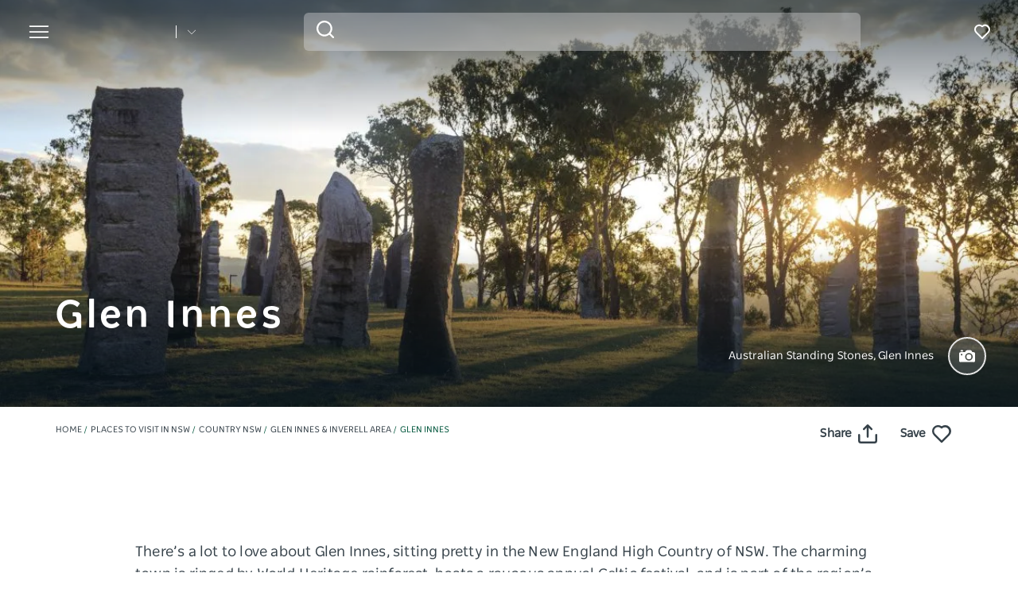

--- FILE ---
content_type: text/html; charset=UTF-8
request_url: https://www.visitnsw.com/destinations/country-nsw/glen-innes-and-inverell-area/glen-innes?field_event_instance_value=&sort_by=random_seed&sort_order=ASC&page=1
body_size: 300902
content:
<!DOCTYPE html>
<html  lang="en-AU" dir="ltr" prefix="og: https://ogp.me/ns#">
<head>
  <meta charset="utf-8" />
<meta name="description" content="Visit Glen Innes in the New England region of NSW for a fascinating gold rush history, the chance to fossick for gems and crystals, a rich Celtic heritage and magnificent World Heritage rainforest." />
<meta name="geo.position" content=";" />
<link rel="canonical" href="https://www.visitnsw.com/destinations/country-nsw/glen-innes-and-inverell-area/glen-innes" />
<meta name="robots" content="index, follow" />
<meta name="rights" content="Copyright © Destination NSW" />
<meta property="og:type" content="article" />
<meta property="og:url" content="https://www.visitnsw.com/destinations/country-nsw/glen-innes-and-inverell-area/glen-innes" />
<meta property="og:title" content="Glen Innes" />
<meta property="og:image" content="https://www.visitnsw.com/sites/visitnsw/files/styles/open_graph/public/2024-02/155437_0.jpg?itok=OHRRttO_" />
<meta name="Generator" content="Drupal 10 (https://www.drupal.org)" />
<meta name="MobileOptimized" content="width" />
<meta name="HandheldFriendly" content="true" />
<script data-cfasync="false" type="text/javascript" id="vwoCode">window._vwo_code || (function() {
      var account_id=775903,
      version=2.0,
      settings_tolerance=2000,
      library_tolerance=2500,
      use_existing_jquery=false,
      hide_element='body',
      hide_element_style = 'opacity:0 !important;filter:alpha(opacity=0) !important;background:none !important',
      /* DO NOT EDIT BELOW THIS LINE */
      f=false,w=window,d=document,v=d.querySelector('#vwoCode'),cK='_vwo_'+account_id+'_settings',cc={};try{var c=JSON.parse(localStorage.getItem('_vwo_'+account_id+'_config'));cc=c&&typeof c==='object'?c:{}}catch(e){}var stT=cc.stT==='session'?w.sessionStorage:w.localStorage;code={use_existing_jquery:function(){return typeof use_existing_jquery!=='undefined'?use_existing_jquery:undefined},library_tolerance:function(){return typeof library_tolerance!=='undefined'?library_tolerance:undefined},settings_tolerance:function(){return cc.sT||settings_tolerance},hide_element_style:function(){return'{'+(cc.hES||hide_element_style)+'}'},hide_element:function(){return typeof cc.hE==='string'?cc.hE:hide_element},getVersion:function(){return version},finish:function(){if(!f){f=true;var e=d.getElementById('_vis_opt_path_hides');if(e)e.parentNode.removeChild(e)}},finished:function(){return f},load:function(e){var t=this.getSettings(),n=d.createElement('script'),i=this;if(t){n.textContent=t;d.getElementsByTagName('head')[0].appendChild(n);if(!w.VWO||VWO.caE){stT.removeItem(cK);i.load(e)}}else{n.fetchPriority='high';n.src=e;n.type='text/javascript';n.onerror=function(){_vwo_code.finish()};d.getElementsByTagName('head')[0].appendChild(n)}},getSettings:function(){try{var e=stT.getItem(cK);if(!e){return}e=JSON.parse(e);if(Date.now()>e.e){stT.removeItem(cK);return}return e.s}catch(e){return}},init:function(){if(d.URL.indexOf('__vwo_disable__')>-1)return;var e=this.settings_tolerance();w._vwo_settings_timer=setTimeout(function(){_vwo_code.finish();stT.removeItem(cK)},e);var t=d.currentScript,n=d.createElement('style'),i=this.hide_element(),r=t&&!t.async&&i?i+this.hide_element_style():'',c=d.getElementsByTagName('head')[0];n.setAttribute('id','_vis_opt_path_hides');v&&n.setAttribute('nonce',v.nonce);n.setAttribute('type','text/css');if(n.styleSheet)n.styleSheet.cssText=r;else n.appendChild(d.createTextNode(r));c.appendChild(n);this.load('https://dev.visualwebsiteoptimizer.com/j.php?a='+account_id+'&u='+encodeURIComponent(d.URL)+'&vn='+version)}};w._vwo_code=code;code.init();})();</script>
<script>var dataLayer = [{"event":"_trackPageData","page":{"pageInfo":{"templateType":"full_width"},"category":{"primaryCategory":"page"}},"location":{"region":["Country NSW"],"area":["Glen Innes &amp; Inverell Area"],"town":["Glen Innes"],"destination":"Glen Innes"},"content":{"category":""},"DNSW_MENU_SECTION":"Destinations","DNSW_REGION":"Country NSW","DNSW_AREA":"Glen Innes &amp; Inverell Area","DNSW_TOWN":"Glen Innes"}];</script>
<link rel="preload" href="https://www.visitnsw.com/afx_prid/2024.8.20.1/auth/als/p20248201.js?lcsid=14D7389B-E953-4FEB-A4C4-E3349E16775C" as="script" />
<script>var afx_start = Date.now();</script>
<script src="https://www.visitnsw.com/afx_prid/2024.8.20.1/auth/als/p20248201.js?lcsid=14D7389B-E953-4FEB-A4C4-E3349E16775C" importance="high"></script>
<meta name="viewport" content="width=device-width, initial-scale=1, viewport-fit=cover" />
<meta name="referrer" content="unsafe-url" />
<link rel="icon" href="/favicon-16x16.png" type="image/png" />
<link rel="alternate" type="application/rss+xml" href="/articles.xml" />
<link rel="alternate" hreflang="en-AU" href="https://www.visitnsw.com/destinations/country-nsw/glen-innes-and-inverell-area/glen-innes" />
<link rel="alternate" hreflang="x-default" href="https://www.visitnsw.com/destinations/country-nsw/glen-innes-and-inverell-area/glen-innes" />
<link rel="alternate" hreflang="ja" href="https://www.visitnsw.com/jp/destinations/country-nsw/glen-innes-and-inverell-area/glen-innes" />
<link rel="alternate" hreflang="ko" href="https://www.visitnsw.com/kr/destinations/country-nsw/glen-innes-and-inverell-area/glen-innes" />
<link rel="alternate" hreflang="zh-hant-hk" href="https://www.visitnsw.com/hk/destinations/country-nsw/glen-innes-and-inverell-area/glen-innes" />
<link rel="alternate" hreflang="zh-hant-tw" href="https://www.visitnsw.com/tw/destinations/country-nsw/glen-innes-and-inverell-area/glen-innes" />
<link rel="alternate" hreflang="zh-hans" href="https://www.visitnsw.com/cn/destinations/country-nsw/glen-innes-and-inverell-area/glen-innes" />
<link rel="alternate" hreflang="de" href="https://www.visitnsw.com/de/destinations/country-nsw/glen-innes-and-inverell-area/glen-innes" />
<script>window.a2a_config=window.a2a_config||{};a2a_config.callbacks=[];a2a_config.overlays=[];a2a_config.templates={};a2a_config.icon_color = "#fafafa,#484848";
a2a_config.num_services = 4;
a2a_config.prioritize = [ 'facebook', 'twitter', 'pinterest', 'copy_link', ];
a2a_config.onclick = 1;
a2a_config.orientation = "down";</script>
<style>body .a2a_menu {
	border-radius: 10px;
	background: #fafafa;
	color: #484848;
	border: 1px solid #b9b9b9;
 box-shadow: 0 2px 10px 0 rgba(0, 0, 0, 0.2);
}

body .a2a_menu.a2a_mini {
width: 128px;
    min-width: 128px;
padding: 16px 14px;
    margin-top: 15px;
}

@media (min-width: 768px) {
body .a2a_menu.a2a_mini {
width: 133px;
    min-width: 133px;
padding: 16px 28px;
}
}

body .a2a_full_services .a2a_i {
border: 0;
}

body a.a2a_i .a2a_svg {
    margin: 0 20px 0 0;
}

span.a2a_s_link#a2a_copy_link_icon,
span.a2a_w_link#a2a_copy_link_icon {
	background-size: 48px;
	border-radius: 0;
	display: inline-block;
	height: 48px;
	left: 0;
	line-height: 48px;
	margin: 0 3px 0 0;
	position: absolute;
	vertical-align: top;
	width: 48px
}


@media (prefers-color-scheme:dark) {
	body .a2a_menu a,
	body .a2a_menu a.a2a_i,
	body .a2a_menu a.a2a_i:visited,
	body .a2a_menu a.a2a_more,
	i.a2a_i {
		border-color: #fafafa!important;
		color: #484848!important;
border: 0;
	}
	body .a2a_menu a.a2a_i:active,
	body .a2a_menu a.a2a_i:focus,
	body .a2a_menu a.a2a_i:hover {
		border-color: #fafafa!important;
		background-color: #fafafa!important
	}

	body .a2a_menu a.a2a_more:active,
	body .a2a_menu a.a2a_more:focus,
	body .a2a_menu a.a2a_more:hover {
border-color: #fafafa!important;
		background-color: #fafafa!important;
 border-top: 1px solid #707070 !important;
}
	body .a2a_menu {
		background-color: #fafafa !important;
		border-color: #fafafa !important;
	}
	body .a2a_menu_find {
		color: #484848 !important
	}
	body .a2a_menu span.a2a_s_find svg {
		background-color: transparent !important
	}
	body .a2a_menu span.a2a_s_find svg path {
		fill: #484848 !important
	}
}

body .a2a_menu_find_container {
background: transparent !important;
border: 1px solid #cccccc !important;}
body .a2a_menu a {
	text-decoration: none;
	line-height: 24px;
	height: auto;
	width: auto;
	outline: 0;
  font-family: Poppins !important;
  font-size: 14px;
  font-weight: 500;
  font-stretch: normal;
  font-style: normal;
  letter-spacing: normal;
  text-align: left;
  color: #484848;
width:100%;
background-color: #fafafa!important;
border:0;
    padding: 6px 0;
}
@media (min-width: 768px) {
body .a2a_menu a {font-size: 16px;}
}

body .a2a_menu a.a2a_more {
	color: #484848;
    border-top: 1px solid #707070 !important;
    margin-top: 15px;
padding:0;
    padding-top: 15px;
    text-align: center;
}

body .a2a_menu a.a2a_i:active,
body .a2a_menu a.a2a_i:focus,
body .a2a_menu a.a2a_i:hover,
body .a2a_menu a.a2a_more:active,
body .a2a_menu a.a2a_more:focus,
body .a2a_menu a.a2a_more:hover {
	color: #2A2A2A;
	border-color: #EEE;
	border-style: solid;
	background-color: #EEE;
	text-decoration: none
}
div.a2a_full_footer {
display:none !important;
}</style>

    <title>Glen Innes, New England – Accommodation, things to do &amp; more | Visit NSW</title>
    <meta name="application-name" content="VisitNSW.com">
    <meta name="apple-mobile-web-app-title" content="VisitNSW.com">
    <meta name="applicable-device" content="pc,mobile" />
    <link rel="apple-touch-icon" sizes="180x180" href="/themes/custom/visitnsw_dnsw_boostrap/apple-touch-icon.png">
    <link rel="icon" type="image/png" sizes="32x32" href="/themes/custom/visitnsw_dnsw_boostrap/favicon-32x32.png">
    <link rel="icon" type="image/png" sizes="16x16" href="/themes/custom/visitnsw_dnsw_boostrap/favicon-16x16.png">
    <link rel="manifest" href="/themes/custom/visitnsw_dnsw_boostrap/site.webmanifest">
    <link rel="mask-icon" href="/themes/custom/visitnsw_dnsw_boostrap/safari-pinned-tab.svg" color="#00563c">
    <link rel="shortcut icon" href="/themes/custom/visitnsw_dnsw_boostrap/favicon.ico">
    <meta name="msapplication-TileColor" content="#00563c">
    <meta name="msapplication-config" content="/themes/custom/visitnsw_dnsw_boostrap/browserconfig.xml">
    <meta name="theme-color" content="#ffffff">


    <style id="critical-css">@-ms-viewport{width:device-width}.visible-xs-block{display:none!important}.widget-gallery.default .gallery__wrapper-image .field--name-field-image{border-radius:12px;order:1;overflow:hidden}.widget-gallery.default .gallery__wrapper-image img{width:100%}.widget-gallery.default .content:not(.full_width) .gallery__wrapper-image .field--name-field-image{border-radius:12px;order:1;overflow:hidden}.widget-gallery.default .content:not(.full_width) .gallery__wrapper-image img{width:100%}.widget__eyebrow{font-size:15px;line-height:1.6;color:#b4b4b4;text-transform:uppercase}.tiles__heading-desktop{display:none}.slick_slider-gallery-section{overflow:hidden}.slick_slider-widget-section{outline:0!important;padding:16px 12px 0;width:100%}.slick_slider-gallery-section img,.slick_slider-widget-section img{width:100%}.slick_slider-widget-threecolumn-stack{align-content:space-between;display:flex;flex-flow:row wrap;flex-direction:row;flex-wrap:wrap;justify-content:flex-start}.slick_slider-widget-threecolumn-stack .slick_slider-widget-section{padding:24px 0 0}.btn__language.filters__button .icon__earth{display:none;height:16px;margin-right:8px;width:16px}.widget-tile{position:relative}.wrapper_round-border{border-radius:12px;overflow:hidden;position:relative}.wrapper__tile_image .field--name-field-image-entity{border-radius:12px;overflow:hidden}.wrapper__tile_content::before{background:linear-gradient(180deg,rgba(0,0,0,.6) 0,rgba(0,0,0,0) 100%);bottom:0;content:"";left:0;opacity:1;position:absolute;right:0;top:0;transform:matrix(1,0,0,-1,0,0);z-index:2}.wrapper__tile-link{height:100%;position:absolute;text-align:left;text-decoration:none;top:0;width:100%;z-index:4}.wrapper__tile-header-wrapper{bottom:0;position:absolute;width:100%;z-index:5}.wrapper__tile-header{align-items:center;display:flex;justify-content:space-between}.wrapper__tile-heading,.wrapper__tile-icon{padding:19px}.wrapper__tile-heading{color:#fff;font-size:20px;line-height:125%;margin-bottom:0;max-width:calc(100% - 50px)}.wrapper__tile-icon{display:flex;justify-content:flex-start;line-height:1;opacity:0}.wrapper__tile-extra-copy{max-height:0;opacity:0;overflow:hidden}.filters__button .icon{fill:#4f585f;margin-left:0}.clearfix::after{display:table;clear:both;content:""}.hidden{display:none}.visually-hidden{position:absolute!important;overflow:hidden;clip:rect(1px,1px,1px,1px);width:1px;height:1px;word-wrap:normal}html{font-family:sans-serif;-ms-text-size-adjust:100%;-webkit-text-size-adjust:100%}body{margin:0}article,header,section{display:block}a{background-color:rgba(0,0,0,0)}h1{font-size:2em;margin:.67em 0}img{border:0}svg:not(:root){overflow:hidden}button,input{color:inherit;font:inherit;margin:0}button{overflow:visible}button{text-transform:none}button{-webkit-appearance:button}button::-moz-focus-inner,input::-moz-focus-inner{border:0;padding:0}input{line-height:normal}input[type=search]{-webkit-appearance:textfield;box-sizing:content-box}input[type=search]::-webkit-search-cancel-button,input[type=search]::-webkit-search-decoration{-webkit-appearance:none}*{-webkit-box-sizing:border-box;-moz-box-sizing:border-box;box-sizing:border-box}:after,:before{-webkit-box-sizing:border-box;-moz-box-sizing:border-box;box-sizing:border-box}html{font-size:10px}body{font-family:"Helvetica Neue",Helvetica,Arial,sans-serif;font-size:14px;line-height:1.428571429;color:#333;background-color:#fff}button,input{font-family:inherit;font-size:inherit;line-height:inherit}a{color:rgb(51.4340909091,122.2772727273,183.4159090909);text-decoration:none}img{vertical-align:middle}.img-responsive{display:block;max-width:100%;height:auto}.sr-only{position:absolute;width:1px;height:1px;margin:-1px;padding:0;overflow:hidden;clip:rect(0,0,0,0);border:0}.container{margin-right:auto;margin-left:auto;padding-left:15px;padding-right:15px}.container:after,.container:before{content:" ";display:table}.container:after{clear:both}input[type=search]{-webkit-box-sizing:border-box;-moz-box-sizing:border-box;box-sizing:border-box}input[type=search]{-webkit-appearance:none}.btn{display:inline-block;margin-bottom:0;font-weight:400;text-align:center;vertical-align:middle;touch-action:manipulation;border:1px solid transparent;white-space:nowrap;padding:6px 12px;font-size:14px;line-height:1.428571429;border-radius:4px}.navbar{position:relative;min-height:50px;margin-bottom:20px;border:1px solid transparent}.navbar:after,.navbar:before{content:" ";display:table}.navbar:after{clear:both}.navbar-header:after,.navbar-header:before{content:" ";display:table}.navbar-header:after{clear:both}.navbar-collapse{overflow-x:visible;padding-right:15px;padding-left:15px;border-top:1px solid transparent;box-shadow:inset 0 1px 0 hsla(0,0%,100%,.1);-webkit-overflow-scrolling:touch}.navbar-collapse:after,.navbar-collapse:before{content:" ";display:table}.navbar-collapse:after{clear:both}.navbar-toggle{position:relative;float:right;margin-right:15px;padding:9px 10px;margin-top:8px;margin-bottom:8px;background-color:rgba(0,0,0,0);border:1px solid transparent;border-radius:4px}.clearfix:after,.clearfix:before{content:" ";display:table}.clearfix:after{clear:both}.hidden{display:none!important}.visible-sm-block,.visible-xs-block{display:none!important}.wrapper{display:flow-root;height:100%;overflow:clip;width:100%}.visually-hidden{display:none}.field--name-field-credit{bottom:12px;line-height:1;position:absolute;right:7px;z-index:11}.field--name-field-credit .icon{fill:#fff;height:20px;width:20px}body{color:#354149;font-family:NSWSans-Regular,"Helvetica Neue",helvetica,sans-serif;font-size:18px;font-weight:100;line-height:1.66}a{color:#354149}html{-moz-osx-font-smoothing:grayscale;-webkit-font-smoothing:antialiased;text-rendering:optimizelegibility}h1,h3,h4{color:#03111b;font-family:NSWSans-Bold,"Helvetica Neue",helvetica,sans-serif;font-style:normal;font-weight:700;letter-spacing:0;line-height:120%}h1,h3{margin-bottom:10px;margin-top:20px}h1,h1.page-header{border:0;font-size:32px;line-height:125%}h3{font-size:24px;margin-top:0}h4{font-size:20px}p{margin:0 0 10px}.btn{align-items:center;border:1px solid var(--primary-color);border-radius:6px;box-shadow:none;display:flex;flex-direction:row;font-family:NSWSans-Bold,"Helvetica Neue",helvetica,sans-serif;font-size:16px;font-weight:700;height:48px;justify-content:center;letter-spacing:.02em;line-height:1;margin:0 0 6px;max-width:fit-content;outline-style:none;padding:0 16px;text-decoration:none;text-transform:none;text-align:center;align-items:center;border:1px solid var(--primary-color);border-radius:6px;box-shadow:none;display:flex;flex-direction:row;font-family:NSWSans-Bold,"Helvetica Neue",helvetica,sans-serif;font-size:16px;font-weight:700;height:48px;justify-content:center;letter-spacing:.02em;line-height:1;margin:0 0 6px;max-width:fit-content;outline-style:none;padding:0 16px;text-decoration:none;text-transform:none;text-align:center}.btn{background:var(--primary-color);color:#fff}.btn__white-bg{align-items:center;border:1px solid var(--primary-color);border-radius:6px;box-shadow:none;display:flex;flex-direction:row;font-family:NSWSans-Bold,"Helvetica Neue",helvetica,sans-serif;font-size:16px;font-weight:700;height:48px;justify-content:center;letter-spacing:.02em;line-height:1;margin:0 0 6px;max-width:fit-content;outline-style:none;padding:0 16px;text-decoration:none;text-transform:none;text-align:center;align-items:center;border:1px solid var(--primary-color);border-radius:6px;box-shadow:none;display:flex;flex-direction:row;font-family:NSWSans-Bold,"Helvetica Neue",helvetica,sans-serif;font-size:16px;font-weight:700;height:48px;justify-content:center;letter-spacing:.02em;line-height:1;margin:0 0 6px;max-width:fit-content;outline-style:none;padding:0 16px;text-decoration:none;text-transform:none;text-align:center}.btn__white-bg{background:#fff;border-color:#fff;color:#03111b}.btn__white-bg .icon__wrapper{display:inline-block;margin-left:8px}.widget-gallery.default h3{margin-bottom:16px;margin-top:0;text-align:left}.widget-gallery.default .content:not(.full_width) h3,.widget-video.default .content:not(.full_width) h3{margin-bottom:16px;margin-top:0;text-align:left}.tiles__heading-mobile{display:none}.navbar-toggle{display:block}.navbar-collapse{display:none!important}.mega__menu{border:0;border-radius:0;margin-bottom:0;padding:16px 24px;position:absolute;width:100%;z-index:90}.navbar-header{align-items:center;display:flex;float:none;width:100%}.top__wrapper{align-items:center;display:flex;flex-grow:1;justify-content:flex-end;margin-right:0}.nav__wrapper{border-top:0;box-shadow:0 0 0;height:auto!important;padding-left:0;padding-right:0;width:100%}.dnsw__logo{align-items:self-start;display:flex;filter:brightness(0) invert(1);height:19px;width:140px}.search-placeholder{align-items:flex-end;display:flex;fill:#fff;height:24px}.search-placeholder .icon__wrapper{line-height:1}.search-placeholder .icon{height:20px;width:20px}#search-box--header{margin-left:15px;position:relative}.social__networks-megamenu{align-items:center;display:none;justify-content:space-between;margin-top:90px;order:6;width:160px}.navbar-toggle{background:rgba(0,0,0,0)!important;border:0;border-radius:0;float:none;height:28px;line-height:1;margin-bottom:0;margin-right:16px;margin-top:0;padding:0;z-index:10}.navbar-toggle .icon__open{fill:#fff;height:28px;width:28px}.navbar-toggle .icon__close{display:none;fill:#231f20}.navbar__mainmenu{list-style:none;margin:68px 0 -15px;padding:0}.navbar__mainmenu-label-wrapper{align-items:center;display:flex;justify-content:space-between}.navbar__mainmenu-links-image{display:none}.navbar__mainmenu-links-image .wrapper__image-menu-content{display:none}.navbar__mainmenu-label{align-items:center;background:rgba(0,0,0,0);border:0;color:#354149;display:flex;font-family:NSWSans-Bold,"Helvetica Neue",helvetica,sans-serif;font-size:24px;font-weight:600;justify-content:space-between;letter-spacing:-.25px;line-height:1.33;padding:12px 27px;text-decoration:none;width:100%}.navbar__mainmenu-label .icon{fill:#c7cac8}.navbar__mainmenu-links{display:none;list-style:none}.navbar__mainmenu-links .wrapper__tile-mega{align-items:center;border-bottom:1px solid #d9d9d9;color:#03111b;display:flex;font-family:NSWSans-Bold,"Helvetica Neue",helvetica,sans-serif;font-size:20px;letter-spacing:.01em;line-height:24px;margin:0;padding:20px 0;text-decoration:none}.navbar__mainmenu-links .wrapper__tile-mega .icon__wrapper:last-of-type{opacity:0;transform:translateX(-60px)}.navbar__mainmenu-links .wrapper__tile-mega .icon{fill:#81888d;height:10px;margin-right:12px;width:10px}.navbar__mainmenu-links .wrapper__tile-mega-full{flex-direction:row-reverse;font-size:18px;line-height:26px;padding:8px 0}.navbar__mainmenu-links .wrapper__tile-mega-full .wrapper__image-menu-second{display:none}.wrapper__content-menu{display:flex;flex-direction:column;margin-left:16px;width:100%}.wrapper__image-menu{width:90%}.wrapper__image-menu .menu__image{border-radius:6px;overflow:hidden;position:relative}.wrapper__tile-sub-heading-menu{color:#354149;font-family:NSWSans-Regular,"Helvetica Neue",helvetica,sans-serif;font-size:14px;font-weight:700;line-height:120%}.navbar__see-all{color:#354149;display:none;flex-shrink:0;font-size:15px;font-weight:700;min-width:79px}.navbar__see-all .icon{fill:#81888d;height:10px;margin-left:12px;margin-right:0;width:10px}.block-dnsw-header-slider::before{background:linear-gradient(180deg,rgba(3,17,27,.6) 9.29%,rgba(3,17,27,0) 100%);content:"";height:168px;left:0;position:absolute;top:0;width:100%;z-index:1}body:not(.offcanvas-stop-scrolling) .block-search{order:4}.crosssite-links{display:flex;flex-direction:column;padding-top:36px}.crosssite-links-main{font-size:16px;font-weight:700;line-height:19px;padding-bottom:10px}.crosssite-links-main .icon{height:14px;margin-left:10px;width:14px}.crosssite-links-small{color:#354149;font-size:14px;font-weight:400;line-height:17px}.navbar__mainmenu-links-wrapper{opacity:0}.brand__logo{display:none}.header-area__wrapper{height:100vh;height:vh(100);max-height:-webkit-fill-available;position:relative;width:100%}.header-area__img .field{height:100vh;position:relative;width:100%}.header-area__img .field img{height:100%;left:0;object-fit:cover;position:absolute;top:0;width:100%}.header-area__content{align-items:center;bottom:0;color:#fff;display:flex;font-family:NSWSans-Bold,"Helvetica Neue",helvetica,sans-serif;justify-content:center;left:0;position:absolute;right:0;top:0;width:100%;z-index:2}.header-area__gradient{bottom:0;left:0;opacity:.67;position:absolute;right:0;top:0;z-index:1}.header-area__title{font-size:26px;font-weight:600;letter-spacing:-1px;line-height:1.2;max-width:100%}.header-area__desc{align-items:center;bottom:15px;color:#fff;display:flex;font-size:14px;justify-content:flex-end;line-height:160%;margin-left:auto;position:relative;right:0;width:100%;z-index:3}.header-area__desc .field{font-family:NSWSans-Bold,"Helvetica Neue",helvetica,sans-serif;font-size:12px;font-weight:500;margin-right:12px}.header-area__desc .icon__wrapper{align-items:center;background-color:hsla(0,0%,100%,.15);border:2px solid #e5e5e5;border-radius:100%;display:flex;flex-shrink:0;height:35px;justify-content:center;margin-left:18px;width:35px}.header-area__desc .icon{height:14px;width:14px}.header-area__scroll{bottom:16px;height:24px;left:0;margin-left:auto;margin-right:auto;position:absolute;right:0;width:24px;z-index:3}.icon__scroll{fill:hsla(0,0%,100%,.5);height:24px;width:24px}.region-footer nav .icon__footer-menu{height:14px;margin-right:5px;width:14px}.ds-full_width h1,.ds-full_width h1.page-header{margin-bottom:40px}.heading_left .tiles-container-heading{text-align:left!important}:root{--gap:6px;--gap-large:16px}.block-escape-subscribe-nav-button{background:var(--primary-color);bottom:-300px;display:none;left:0;padding:20px;position:fixed;right:0;width:100%;z-index:12}.newsletter__popup-close{align-items:center;display:flex;justify-content:flex-end;margin-left:auto;margin-right:auto;position:absolute;right:24px}.newsletter__popup-close button{background:rgba(0,0,0,0);border:0;height:20px;padding:0;width:20px}.newsletter__popup-close .icon{fill:#fff;height:14px;width:14px}.newsletter__popup{align-items:flex-start;color:#fff;display:flex;flex-direction:column;gap:12px;justify-content:space-between}.newsletter__popup h4{color:#fff;font-size:20px;font-style:normal;font-weight:700;line-height:120%;margin-bottom:12px;margin-top:0;width:calc(100% - 20px)}.newsletter__popup p{font-size:16px;font-style:normal;font-weight:400;line-height:24px;margin-bottom:0}.newsletter__popup .newsletter__popup-button{width:100%}.newsletter__popup .btn{align-items:center;border:1px solid transparent;color:var(--primary-color);gap:8px;height:42px;justify-content:center;line-height:16px;margin-bottom:0;min-width:100%;padding:16px 24px;width:100%}.newsletter__popup .btn .icon__wrapper{display:flex;line-height:1;margin-left:0}.newsletter__popup .btn .icon{fill:transparent;height:16px;stroke:var(--primary-color);width:16px}.icon__white{fill:#fff;height:24px;max-width:24px}.icon__black{fill:#354149}input{appearance:none;background:#fcfcfc;border:0;border-bottom:1px solid #e0e0e0;box-shadow:none;color:#354149;font-family:NSWSans-Bold,"Helvetica Neue",helvetica,sans-serif;font-size:1.2rem;height:44px;line-height:1.5;margin:0 0 10px;padding:5px 15px;vertical-align:middle;width:100%}.icon{display:inline-block;height:20px;width:20px}::placeholder{color:#888;font-style:italic;opacity:1}.highlighted{position:relative}.nav__favourites{margin-left:14px;margin-right:0;order:5}.website__brand{align-items:center;display:flex;margin-right:auto;width:160px}.website__switcher{background:#fff;border-radius:0 0 6px 6px;box-shadow:0 10px 10px rgba(0,0,0,.2);display:none;left:0;max-width:375px;opacity:0;padding:14px;position:absolute;top:61px}.website__switcher-content{align-items:center;display:flex;justify-content:center}.website__switcher-image{width:160px}.website__switcher-image img{border-radius:3px}.website__switcher-text{font-size:14px;font-weight:700;line-height:125%;padding:0 17px;width:calc(100% - 160px)}.website__switcher-text .field--name-field-link{font-weight:400;margin-top:10px}.website__switcher-btn{align-items:center;display:flex;justify-content:center}.website__switcher-btn::before{background:#fff;color:#fff;content:"";height:16px;margin-left:14px;width:1px}.website__switcher-btn .icon{fill:#fff;height:10px;margin-left:14px;width:10px}.opensearch__box-form{display:none;padding:0;position:relative;z-index:1}.opensearch__box-input{background:#f4f4f4;border:0;border-radius:6px;box-shadow:none;color:#354149;font-family:NSWSans-Regular,"Helvetica Neue",helvetica,sans-serif;font-size:16px;font-style:normal;font-weight:400;height:48px;line-height:1;margin-bottom:0;padding:5px 45px}.opensearch__box-submit{background:rgba(0,0,0,0);border:0;height:22px;left:16px;padding:0;position:absolute;top:10px;width:22px}.opensearch__box-submit .icon{fill:#354149;height:22px;width:22px}body{font-family:NSWSans-Regular,"Helvetica Neue",helvetica,sans-serif;font-size:16px;font-style:normal;font-weight:400;letter-spacing:0;line-height:160%}a{color:var(--primary-color)}body{--primary-color:#115ac1;--primary-color-hover:#0041a7;--primary-color-80:#cfdef3;--secondary-color:#00d2e4;--secondary-color-50:#80e9f2;--rating-color:#fff;--rating-background:#00aa6c;--btn-box-shadow:rgba(17,90,193,0.2)}body.visitnsw{--primary-color:#00563c;--primary-color-hover:#003d23;--primary-color-80:#ccddd8;--secondary-color:#00b570;--secondary-color-50:#80dab8;--btn-box-shadow:rgba(0,86,60,0.2)}.dnsw__logo img{height:auto;width:116px}
</style>
<link rel="stylesheet" media="print" href="/sites/visitnsw/files/css/css_AC3vlDLz0Yoo_G9iFtz1NpaR1IVhdszOdoDlryP2TQI.css?delta=0&amp;language=en-AU&amp;theme=visitnsw_dnsw_bootstrap&amp;include=eJx9jFEKAjEMRC9UtkcqaZNdgm1SkujS26vgly7-DW_eDCCGgqwMn7DtphKpqVFGu0_o2zQ9jNwTip-lqoaHwcz7S_yFBoNOtVtCHeTBrXwZ3rn9aWN1liORBMcqNCphbjCDVZIvDxq5glN6sHO8t9cHT_jsV1U" data-onload-media="all" onload="this.onload=null;this.media=this.dataset.onloadMedia" />
<noscript><link rel="stylesheet" media="all" href="/sites/visitnsw/files/css/css_AC3vlDLz0Yoo_G9iFtz1NpaR1IVhdszOdoDlryP2TQI.css?delta=0&amp;language=en-AU&amp;theme=visitnsw_dnsw_bootstrap&amp;include=eJx9jFEKAjEMRC9UtkcqaZNdgm1SkujS26vgly7-DW_eDCCGgqwMn7DtphKpqVFGu0_o2zQ9jNwTip-lqoaHwcz7S_yFBoNOtVtCHeTBrXwZ3rn9aWN1liORBMcqNCphbjCDVZIvDxq5glN6sHO8t9cHT_jsV1U" />
</noscript><link rel="stylesheet" media="print" href="/sites/visitnsw/files/css/css_4zvdBfouCbcR63bbxeWksTrof18wg4Yfdpg-ikPdCII.css?delta=1&amp;language=en-AU&amp;theme=visitnsw_dnsw_bootstrap&amp;include=eJx9jFEKAjEMRC9UtkcqaZNdgm1SkujS26vgly7-DW_eDCCGgqwMn7DtphKpqVFGu0_o2zQ9jNwTip-lqoaHwcz7S_yFBoNOtVtCHeTBrXwZ3rn9aWN1liORBMcqNCphbjCDVZIvDxq5glN6sHO8t9cHT_jsV1U" data-onload-media="all" onload="this.onload=null;this.media=this.dataset.onloadMedia" />
<noscript><link rel="stylesheet" media="all" href="/sites/visitnsw/files/css/css_4zvdBfouCbcR63bbxeWksTrof18wg4Yfdpg-ikPdCII.css?delta=1&amp;language=en-AU&amp;theme=visitnsw_dnsw_bootstrap&amp;include=eJx9jFEKAjEMRC9UtkcqaZNdgm1SkujS26vgly7-DW_eDCCGgqwMn7DtphKpqVFGu0_o2zQ9jNwTip-lqoaHwcz7S_yFBoNOtVtCHeTBrXwZ3rn9aWN1liORBMcqNCphbjCDVZIvDxq5glN6sHO8t9cHT_jsV1U" />
</noscript><link rel="stylesheet" media="print" href="https://cdnjs.cloudflare.com/ajax/libs/slick-carousel/1.8.1/slick.min.css" integrity="sha512-yHknP1/AwR+yx26cB1y0cjvQUMvEa2PFzt1c9LlS4pRQ5NOTZFWbhBig+X9G9eYW/8m0/4OXNx8pxJ6z57x0dw==" crossorigin="anonymous" referrerpolicy="no-referrer" data-onload-media="all" onload="this.onload=null;this.media=this.dataset.onloadMedia" />
<noscript><link rel="stylesheet" media="all" href="https://cdnjs.cloudflare.com/ajax/libs/slick-carousel/1.8.1/slick.min.css" integrity="sha512-yHknP1/AwR+yx26cB1y0cjvQUMvEa2PFzt1c9LlS4pRQ5NOTZFWbhBig+X9G9eYW/8m0/4OXNx8pxJ6z57x0dw==" crossorigin="anonymous" referrerpolicy="no-referrer" />
</noscript><link rel="stylesheet" media="print" href="/sites/visitnsw/files/css/css_K_qFoq9bf_080Rw9iBZEetbpvGcVGP8AIR9_47mN_fw.css?delta=3&amp;language=en-AU&amp;theme=visitnsw_dnsw_bootstrap&amp;include=eJx9jFEKAjEMRC9UtkcqaZNdgm1SkujS26vgly7-DW_eDCCGgqwMn7DtphKpqVFGu0_o2zQ9jNwTip-lqoaHwcz7S_yFBoNOtVtCHeTBrXwZ3rn9aWN1liORBMcqNCphbjCDVZIvDxq5glN6sHO8t9cHT_jsV1U" data-onload-media="all" onload="this.onload=null;this.media=this.dataset.onloadMedia" />
<noscript><link rel="stylesheet" media="all" href="/sites/visitnsw/files/css/css_K_qFoq9bf_080Rw9iBZEetbpvGcVGP8AIR9_47mN_fw.css?delta=3&amp;language=en-AU&amp;theme=visitnsw_dnsw_bootstrap&amp;include=eJx9jFEKAjEMRC9UtkcqaZNdgm1SkujS26vgly7-DW_eDCCGgqwMn7DtphKpqVFGu0_o2zQ9jNwTip-lqoaHwcz7S_yFBoNOtVtCHeTBrXwZ3rn9aWN1liORBMcqNCphbjCDVZIvDxq5glN6sHO8t9cHT_jsV1U" />
</noscript>
      <script type="application/json" data-drupal-selector="drupal-settings-json">{"path":{"baseUrl":"\/","pathPrefix":"","currentPath":"node\/10361","currentPathIsAdmin":false,"isFront":false,"currentLanguage":"en-AU","currentQuery":{"field_event_instance_value":"","page":"1","sort_by":"random_seed","sort_order":"ASC"}},"pluralDelimiter":"\u0003","suppressDeprecationErrors":true,"gtag":{"tagId":"","consentMode":false,"otherIds":[],"events":[],"additionalConfigInfo":[]},"ajaxPageState":{"libraries":"[base64]","theme":"visitnsw_dnsw_bootstrap","theme_token":null},"ajaxTrustedUrl":[],"gtm":{"tagId":null,"settings":{"data_layer":"dataLayer","include_classes":false,"allowlist_classes":"google\nnonGooglePixels\nnonGoogleScripts\nnonGoogleIframes","blocklist_classes":"customScripts\ncustomPixels","include_environment":false,"environment_id":"","environment_token":""},"tagIds":["GTM-M3ZVGFW"]},"dnsw":{"nid":"10361","bundle":"page","favouritesEnabled":true,"category":"page","categoryId":"","subCategory":"","region":null,"area":null,"town":null,"productName":null,"productId":null,"sydneyPostcodes":["2000","2006","2007","2008","2009","2010","2011","2012","2015","2016","2017","2018","2019","2020","2021","2022","2023","2024","2025","2026","2027","2028","2029","2030","2031","2032","2033","2034","2035","2036","2037","2038","2039","2040","2041","2042","2043","2044","2045","2046","2047","2048","2049","2050","2060","2061","2062","2063","2064","2065","2066","2067","2068","2069","2070","2071","2072","2073","2074","2075","2076","2077","2079","2080","2081","2082","2083","2084","2085","2086","2087","2088","2089","2090","2092","2093","2094","2095","2096","2097","2099","2100","2101","2102","2103","2104","2105","2106","2107","2108","2110","2111","2112","2113","2114","2115","2116","2117","2118","2119","2120","2121","2122","2125","2126","2127","2128","2130","2131","2132","2133","2134","2135","2136","2137","2138","2140","2141","2142","2143","2144","2145","2146","2147","2148","2150","2151","2152","2153","2154","2155","2156","2157","2158","2159","2160","2161","2162","2163","2164","2165","2166","2167","2168","2170","2171","2172","2173","2174","2175","2176","2177","2178","2179","2190","2191","2192","2193","2194","2195","2196","2197","2198","2199","2200","2203","2204","2205","2206","2207","2208","2209","2210","2211","2212","2213","2214","2216","2217","2218","2219","2220","2221","2223","2224","2225","2226","2227","2228","2229","2230","2231","2232","2233","2234","2283","2311","2320","2321","2322","2323","2324","2325","2326","2327","2328","2329","2330","2333","2334","2335","2336","2337","2338","2339","2415","2420","2421","2422","2424","2429","2460","2469","2477","2484","2555","2556","2557","2558","2559","2560","2563","2564","2565","2566","2567","2568","2569","2570","2571","2572","2573","2574","2622","2640","2641","2642","2643","2644","2646","2647","2648","2650","2658","2659","2660","2710","2711","2712","2713","2714","2715","2717","2729","2731","2732","2733","2734","2735","2736","2737","2738","2739","2745","2747","2748","2749","2750","2752","2753","2754","2756","2757","2758","2759","2760","2761","2762","2763","2765","2766","2767","2768","2769","2770","2775","2777","2835","2850","3500","3501","3564","3579","3580","3584","3585","3638","3639","3644","3685","3687","3688","3690","3691","3730"],"icons_path":"\/themes\/custom\/dnsw_bootstrap\/images\/icons.svg?v=aa0d5cf64a06","currentSite":"visitnsw"},"tealiumiq":{"tealiumiq":{"utagurl":"https:\/\/tags.visitnsw.com\/visitnsw\/prod\/utag.js","async":true,"utagData":{"tealium_event":"page_view","page.pageInfo.templateType":"full_width","location.region":["Country NSW"],"location.area":["Glen Innes \u0026 Inverell Area"],"location.town":["Glen Innes"],"location.destination":"Glen Innes","content.category":"","page.category.primaryCategory":"page","page.articleAttribute.title":"Glen Innes"}}},"vwo":{"id":775903,"timeout_library":2500,"timeout_setting":2000,"usejquery":"false","testnull":null},"dnsw_language_selector":{"languages":{"en-AU":"","en":"en","en-IN":"in","en-NZ":"nz","en-gb":"uk","en-US":"us","en-SG":"sg","en-MY":"my","en-ID":"id","ja":"jp","ko":"kr","zh-hant-hk":"hk","zh-hant-tw":"tw","zh-hans":"cn","de":"de"},"defaultLanguage":"en-AU","markets":{"en-AU":{"name":"Australia","domain":"","language_homepage_path":"","language_url_override":""},"zh-hans":{"name":"\u4e2d\u56fd","domain":"","language_homepage_path":"\/cn","language_url_override":""},"de":{"name":"Deutschland","domain":"","language_homepage_path":"\/de","language_url_override":""},"zh-hant-hk":{"name":"\u9999\u6e2f","domain":"","language_homepage_path":"\/hk","language_url_override":""},"en-IN":{"name":"India","domain":"","language_homepage_path":"\/in","language_url_override":""},"en-ID":{"name":"Indonesia","domain":"","language_homepage_path":"\/id","language_url_override":""},"ja":{"name":"\u65e5\u672c","domain":"","language_homepage_path":"\/jp","language_url_override":""},"ko":{"name":"\ub300\ud55c\ubbfc\uad6d","domain":"","language_homepage_path":"\/kr","language_url_override":""},"en-MY":{"name":"Malaysia","domain":"","language_homepage_path":"\/my","language_url_override":""},"en-NZ":{"name":"New Zealand","domain":"","language_homepage_path":"\/nz","language_url_override":""},"en-SG":{"name":"Singapore","domain":"","language_homepage_path":"\/sg","language_url_override":""},"zh-hant-tw":{"name":"\u53f0\u7063","domain":"","language_homepage_path":"\/tw","language_url_override":""},"en-gb":{"name":"United Kingdom","domain":"","language_homepage_path":"\/uk","language_url_override":""},"en-US":{"name":"United States","domain":"","language_homepage_path":"\/us","language_url_override":""}}},"dnsw_translations":{"language_prefix_map":{"en-AU":"","en":"en","en-IN":"in","en-NZ":"nz","en-gb":"uk","en-US":"us","en-SG":"sg","en-MY":"my","en-ID":"id","ja":"jp","ko":"kr","zh-hant-hk":"hk","zh-hant-tw":"tw","zh-hans":"cn","de":"de"}},"bootstrap":{"forms_has_error_value_toggle":1},"productListRest":{"25681":{"enabled_categories":[{"name":"Accommodation","id":"1","key":"ACCOMM"},{"name":"Attraction","id":"171","key":"ATTRACTION"},{"name":"Tour","id":"591","key":"TOUR"},{"name":"Event","id":"251","key":"EVENT"},{"name":"Hire","id":"496","key":"HIRE"},{"name":"Food And Drink","id":"301","key":"RESTAURANT"},{"name":"Information Services","id":"551","key":"INFO"}],"category_labels":[{"key":"ACCOMM","name":"Accommodation"},{"key":"ACTIVITIES","name":"Activities"},{"key":"ATTRACTION","name":"Attraction"},{"key":"DESTINFO","name":"Destination Information"},{"key":"EVENT","name":"Event"},{"key":"RESTAURANT","name":"Food And Drink"},{"key":"GENSERVICE","name":"General Services"},{"key":"HIRE","name":"Hire"},{"key":"INFO","name":"Information Services"},{"key":"JOURNEY","name":"Journey"},{"key":"BEST_RESTAURANTS","name":"Restaurants"},{"key":"TOUR","name":"Tour"},{"key":"TRANSPORT","name":"Transport"}],"filters":{"tags":[],"categories":["ACCOMM"],"accessibility":[],"attributes":[],"regions":["middleware_regions_6305b34310c15"],"areas":["middleware_areas_6305b346c2a09"],"towns":["middleware_towns_6305b346ea3e4"],"deals":[],"classification":[],"start_date":"2026-01-24","end_date":"2027-01-24","date_label":"Twelve Months","deals_tags":[]},"categories":"ACCOMM","tags":[],"tag_ids":[],"region":"Country NSW","area":"Glen Innes \u0026 Inverell Area","town":"Glen Innes","show_search_form":"1","hide_feature_filter":false,"hide_tag_filter":false,"hide_classification_filter":false,"show_location_filter":true,"show_cross_site_locations":false,"tile_attributes":{"ACCOMM":[{"name":"Pet Friendly - Enquire","key":"ENTITY FAC--PETALLOW"},{"name":"Swimming Pool","key":"ENTITY FAC--POOL"},{"name":"Free Wifi","key":"INTERNET--FREEWIFI"}],"ACTIVITIES":[],"ATTRACTION":[],"DESTINFO":[],"EVENT":[],"RESTAURANT":[],"GENSERVICE":[],"HIRE":[],"INFO":[],"JOURNEY":[],"BEST_RESTAURANTS":[],"TOUR":[],"TRANSPORT":[]},"tile_classifications":{"ACCOMM":[{"name":"Apartments","key":"APARTMENT"},{"name":"Backpackers And Hostels","key":"BACKPACKER"},{"name":"Bed And Breakfast","key":"BEDBREAKFA"},{"name":"Caravan, Camping And Holiday Parks","key":"VANCAMP"},{"name":"Cottages","key":"CABCOTTAGE"},{"name":"Farmstays","key":"FARMSTAY"},{"name":"Holiday Houses","key":"HOLHOUSE"},{"name":"Hotels","key":"HOTEL"},{"name":"Motels","key":"MOTEL"},{"name":"Resorts","key":"RESORT"},{"name":"Retreat And Lodges","key":"RETREAT"}],"ACTIVITIES":[],"ATTRACTION":[{"name":"Amusement And Theme Parks","key":"AMUSETHEME"},{"name":"Entertainment Venues","key":"ENTERTAIN"},{"name":"Galleries, Museums And Collections","key":"GALMUSECOL"},{"name":"Historical Sites And Heritage Locations","key":"HISTHERITG"},{"name":"Landmarks And Buildings","key":"LMARKBLD"},{"name":"National Parks And Reserves","key":"NATPARKRES"},{"name":"Natural Attractions","key":"NATATTRACT"},{"name":"Observatories And Planetariums","key":"OBSVPLANET"},{"name":"Parks And Gardens","key":"PKGDNCEM"},{"name":"Shopping And Markets","key":"SHOPPING"},{"name":"Spas And Retreats","key":"SPARETREAT"},{"name":"Sports And Recreation Facilities","key":"SPORTREC"},{"name":"Zoos, Sanctuaries, Aquariums And Wildlife Parks","key":"ZOOSNCAQU"}],"DESTINFO":[],"EVENT":[{"name":"Business Event","key":"EVTBUS"},{"name":"Classes, Lessons, Workshops And Talks","key":"EVTCLASS"},{"name":"Community Event","key":"EVTCOMNTY"},{"name":"Concert Or Performance","key":"PERFORMANC"},{"name":"Exhibition And Shows","key":"EXHIBIT"},{"name":"Festivals And Celebrations","key":"FESTIVAL"},{"name":"Food And Wine","key":"EVTFOOD"},{"name":"Markets","key":"EVTMARKET"},{"name":"Sporting Events","key":"SPORT"}],"RESTAURANT":[{"name":"Bars","key":"BAR"},{"name":"Breweries","key":"BREWERY"},{"name":"Cooking Schools, Lessons, Workshops","key":"COOKSCHOOL"},{"name":"Produce","key":"PRODUCE"},{"name":"Restaurant And Cafe","key":"CAFE"},{"name":"Wineries","key":"WINERY"}],"GENSERVICE":[],"HIRE":[{"name":"Bicycles","key":"BICYCLE"},{"name":"Boats","key":"BOAT"},{"name":"Campervans And Motorhomes","key":"CAMPMOTOR"},{"name":"Caravans","key":"CARAVAN"},{"name":"Cars","key":"CAR"},{"name":"Equipment","key":"EQUIP"},{"name":"Four Wheel Drives","key":"4WD"},{"name":"Houseboats","key":"HOUSEBOAT"},{"name":"Minibuses And Coaches","key":"MINBUSCOAC"},{"name":"Motorcycles","key":"MOTORCYCLE"},{"name":"Tents","key":"TENT"},{"name":"Yachts","key":"YACHT"}],"INFO":[],"JOURNEY":[],"BEST_RESTAURANTS":[],"TOUR":[{"name":"Adventure And Outdoors Tours","key":"AOTOURS"},{"name":"Air, Helicopter And Balloon Tours","key":"AHBTOURS"},{"name":"Cruises, Sailing And Water Tours","key":"CSWTOURS"},{"name":"Cultural And Theme Tours","key":"CTTOURS"},{"name":"Food And Wine Tours","key":"FWTOURS"},{"name":"Nature And Wildlife","key":"ANTOURS"},{"name":"Nightlife Tours","key":"NTOURS"},{"name":"Shopping Tours","key":"SHTOURS"}],"TRANSPORT":[]},"page_size":"3","hide_page_number":false,"show_date_range":true,"show_date_presets":true,"lock_region":null,"start_date":"2026-01-24","end_date":"2027-01-24","order_by":"rnd","enable_map":true,"enable_map_default":false,"nid":"25681","exclude_promoted":false,"onlyDisplayPromoted":false,"filter_buttons":[],"default_filter_buttons":[{"label":"Accommodation","icon":"fa-bed-front","filters":{"categories":["ACCOMM"]},"weight":"0"},{"label":"Attractions","icon":"fa-ferris-wheel","filters":{"categories":["ATTRACTION"]},"weight":"0"},{"label":"Apartment","icon":"fa-apartment","filters":{"classification":["APARTMENT"]},"weight":"0"},{"label":"Amusement Parks","icon":"fa-roller-coaster","filters":{"classification":["AMUSETHEME"]},"weight":"0"},{"label":"Art \u0026 Culture","icon":"fa-chess-rook-piece","filters":{"classification":["CTTOURS"]},"weight":"0"},{"label":"Backpacker","icon":"fa-bed-bunk","filters":{"classification":["BACKPACKER"]},"weight":"0"},{"label":"Bed \u0026 Breakfast","icon":"fa-plate-utensils","filters":{"classification":["BEDBREAKFA"]},"weight":"0"},{"label":"Business Event","icon":"fa-fax","filters":{"classification":["EVTBUS"]},"weight":"10"},{"label":"Caravan","icon":"fa-caravan","filters":{"classification":["CAMPMOTOR"]},"weight":"0"},{"label":"Caravan","icon":"fa-caravan","filters":{"classification":["VANCAMP"]},"weight":"0"},{"label":"Caravan","icon":"fa-caravan","filters":{"classification":["CARAVAN"]},"weight":"0"},{"label":"Classes \u0026 Workshops","icon":"fa-screwdriver-wrench","filters":{"classification":["EVTCLASS"]},"weight":"0"},{"label":"Concert","icon":"fa-microphone-stand","filters":{"classification":["PERFORMANC"]},"weight":"0"},{"label":"Community event","icon":"fa-grill-hot","filters":{"classification":["EVTCOMNTY"]},"weight":"0"},{"label":"Cottages","icon":"fa-cabin","filters":{"classification":["CABCOTTAGE"]},"weight":"0"},{"label":"Culture \u0026 Heritage","icon":"fa-landmark-dome","filters":{"classification":["CTTOURS"]},"weight":"0"},{"label":"Cruises","icon":"fa-sailboat","filters":{"classification":["CSWTOURS"]},"weight":"0"},{"label":"Events","icon":"fa-ticket","filters":{"categories":["EVENT"]},"weight":"0"},{"label":"Exhibitions","icon":"fa-palette","filters":{"classification":["EXHIBIT"]},"weight":"0"},{"label":"Farm stay","icon":"fa-farm","filters":{"classification":["FARMSTAY"]},"weight":"0"},{"label":"Festival","icon":"fa-sparkles","filters":{"classification":["FESTIVAL"]},"weight":"0"},{"label":"Food \u0026 Drink","icon":"fa-burger-soda","filters":{"categories":["RESTAURANT"]},"weight":"0"},{"label":"Food \u0026 Wine","icon":"fa-wine-glass","filters":{"classification":["EVTFOOD"]},"weight":"0"},{"label":"Food \u0026 Wine","icon":"fa-wine-glass","filters":{"classification":["FWTOURS"]},"weight":"0"},{"label":"Galleries","icon":"fa-image","filters":{"classification":["GALMUSECOL"]},"weight":"0"},{"label":"Hire","icon":"fa-car","filters":{"categories":["HIRE"]},"weight":"0"},{"label":"Historical sites","icon":"fa-monument","filters":{"classification":["HISTHERITG"]},"weight":"0"},{"label":"Holiday houses","icon":"fa-umbrella-beach","filters":{"classification":["HOLHOUSE"]},"weight":"0"},{"label":"Hotels","icon":"fa-hotel","filters":{"classification":["HOTEL"]},"weight":"0"},{"label":"Itineraries","icon":"fa-route","filters":{"classification":["ITINERARY"]},"weight":"0"},{"label":"Landmark","icon":"fa-archway","filters":{"classification":["LMARKBLD"]},"weight":"0"},{"label":"Markets","icon":"fa-crate-apple","filters":{"classification":["EVTMARKET"]},"weight":"0"},{"label":"Nature \u0026 Wildlife","icon":"fa-deer","filters":{"classification":["NATPARKRES"]},"weight":"0"},{"label":"Nature \u0026 Wildlife","icon":"fa-deer","filters":{"classification":["NATATTRACT"]},"weight":"0"},{"label":"Nature \u0026 Wildlife","icon":"fa-deer","filters":{"classification":["ANTOURS"]},"weight":"0"},{"label":"Observatories","icon":"fa-telescope","filters":{"classification":["OBSVPLANET"]},"weight":"0"},{"label":"Parks and Gardens","icon":"fa-bench-tree","filters":{"classification":["PKGDNCEM"]},"weight":"0"},{"label":"Resort","icon":"fa-water-ladder","filters":{"classification":["RESORT"]},"weight":"0"},{"label":"Retreat","icon":"fa-cabin","filters":{"classification":["RETREAT"]},"weight":"0"},{"label":"Sport","icon":"fa-baseball-bat-ball","filters":{"classification":["SPORT"]},"weight":"0"},{"label":"Sport","icon":"fa-baseball-bat-ball","filters":{"classification":["SPORTREC"]},"weight":"0"},{"label":"Sport","icon":"fa-baseball-bat-ball","filters":{"classification":["STOURS"]},"weight":"0"},{"label":"Tours","icon":"fa-moped","filters":{"categories":["TOUR"]},"weight":"0"},{"label":"Motel","icon":"fa-garage-car","filters":{"classification":["MOTEL"]},"weight":"0"},{"label":"Agri, Mining And Industry","icon":"fa-farm","filters":{"classification":["MINDUSTRY"]},"weight":"0"},{"label":"All","icon":"fa-earth-oceania","filters":{"categories":["ANY"]}}],"show_product_summary":true,"promoted_sort_attributes":["TAG--VES-Emerging-Eco-Wellbeing[NSW]","TAG--VES-Emerging-Eco-Wellbeing-Eco-Tourism[NSW]","TAG--VES-Emerging-Eco-Wellbeing-Sustainability[NSW]","TAG--VES-Emerging-Eco-Wellbeing-Volun-tourism[NSW]","TAG--VES-Emerging-Eco-Wellbeing-WellnessTourism[NSW]","TAG--VES-Emerging-Everyone\u0027sInvited[NSW]","TAG--VES-Emerging-Everyone\u0027sInvited-AccessibleProductsandPlaces[NSW]","TAG--VES-Emerging-NewIcons[NSW]","TAG--VES-Emerging-NewIcons-24-HourEconomy[NSW]","TAG--VES-IconsandHiddenGems[NSW]","TAG--VES-IconsandHiddenGems-IconicSydney[NSW]","TAG--VES-IconsandHiddenGems-SecretPrecincts\/Places[NSW]","TAG--VES-IconsandHiddenGems-VibrantRetailPrecincts[NSW]","TAG--VES-IconsandHiddenGems-WorldClassEvents\/Festivals[NSW]","TAG--VES-ReconnectinNature[NSW]","TAG--VES-ReconnectinNature-MarineLife[NSW]","TAG--VES-ReconnectinNature-CaravanandCamping[NSW]","TAG--VES-ReconnectinNature-ChangingColoursofSeasons[NSW]","TAG--VES-ReconnectinNature-IconicWalks,RailandBikeTrails[NSW]","TAG--VES-ReconnectinNature-LuxuryandGlampingStays[NSW]","TAG--VES-ReconnectinNature-NationalParks[NSW]","TAG--VES-ReconnectinNature-Stargazing[NSW]","TAG--VES-SmallTownCharm[NSW]","TAG--VES-SmallTownCharm-BeachandHinterland[NSW]","TAG--VES-SmallTownCharm-CoastalCruising[NSW]","TAG--VES-SmallTownCharm-EventswithPersonality[NSW]","TAG--VES-SmallTownCharm-History\/Heritage[NSW]","TAG--VES-SmallTownCharm-Local,Handmade,Artisinal[NSW]","TAG--VES-SmallTownCharm-RoadTrips[NSW]","TAG--VES-SmallTownCharm-TownswithSoul[NSW]","TAG--VES-VibrantContemporaryCulture[NSW]","TAG--VES-VibrantContemporaryCulture-Aboriginal[NSW]","TAG--VES-VibrantContemporaryCulture-Art,Music,Screen,LivePerf[NSW]","TAG--VES-VibrantContemporaryCulture-LGBTQIA+[NSW]","TAG--VES-VibrantContemporaryCulture-SignificantInfrastructure[NSW]","TAG--VES-WorldClassFoodandDrink[NSW]","TAG--VES-WorldClassFoodandDrink-Breweries,Wineries,Distilleries[NSW]","TAG--VES-WorldClassFoodandDrink-DininginSpectacularsettings[NSW]","TAG--VES-WorldClassFoodandDrink-Producers,Agri-Tourism[NSW]"],"field_product_list_view_mode":"product_list_domestic","page":"1","api_path":"api\/product-list-data\/%","api_path_vertical_classifications":"api\/product-list-classifications","api_path_attributes":"api\/product-list-attributes","api_path_deals":"api\/product-list-deals","field_attribute_filter_show":false,"field_attribute_filter_label":"Attributes","field_attribute_filter_terms":[],"accessibility_term_ids":["ACCESSIBILITY--DISASSIST--AMBULANT","ACCESSIBILITY--DISASSIST--WHEELCHAIR","ACCESSIBILITY--DISASSIST--HEARIMPAIR","ACCESSIBILITY--DISASSIST--HIGHSUPPORT","ACCESSIBILITY--DISASSIST--VISIONIMPAIR","ACCESSIBILITY--DISASSIST--COMPANIONCARD"],"sustainable_icon_atlas_attribute_ids":["ACCREDITN--ADVECO","ACCREDITN--CAP","ACCREDITN--EARTHC","ACCREDITN--ECOTOUR","ACCREDITN--GREENGLOBE","ACCREDITN--NATTOUR","ACCREDITN--ROCIAP","ACCREDITN--ECOSUSTAIN","ACCREDITN--CERTB","ACCREDITN--GREENKEY"],"field_deals_filter_show":false,"field_deals_filter_whitelist":[],"field_classification_whitelist":[],"field_promoted_products_lookup":[],"meta_categories":{"ANY":["TOUR","HIRE","ATTRACTION","ACCOMM","INFO","RESTAURANT","EVENT","JOURNEY"],"ACTIVITIES":["TOUR","HIRE","ATTRACTION"]},"json_api_path":"cehV5NF6moeE88if\/jsonapi","show_similar":false,"nearby":false,"distance_from_product":"km","googleMapsApiKey":"AIzaSyCkc2w82rPFqqv_3OTSnakj4hnmDGut-vE","opensearch_server":"api.sydney.com","page_number":1},"201621":{"enabled_categories":[{"name":"Attraction","id":"171","key":"ATTRACTION"}],"category_labels":[{"key":"ACCOMM","name":"Accommodation"},{"key":"ACTIVITIES","name":"Activities"},{"key":"ATTRACTION","name":"Attraction"},{"key":"DESTINFO","name":"Destination Information"},{"key":"EVENT","name":"Event"},{"key":"RESTAURANT","name":"Food And Drink"},{"key":"GENSERVICE","name":"General Services"},{"key":"HIRE","name":"Hire"},{"key":"INFO","name":"Information Services"},{"key":"JOURNEY","name":"Journey"},{"key":"BEST_RESTAURANTS","name":"Restaurants"},{"key":"TOUR","name":"Tour"},{"key":"TRANSPORT","name":"Transport"}],"filters":{"tags":[],"categories":["ATTRACTION"],"accessibility":[],"attributes":[],"regions":["middleware_regions_6305b34310c15"],"areas":["middleware_areas_6305b346c2a09"],"towns":["middleware_towns_6305b346ea3e4"],"deals":[],"classification":[],"start_date":"2026-01-24","end_date":"2027-01-24","deals_tags":[]},"categories":"ATTRACTION","tags":[],"tag_ids":[],"region":"Country NSW","area":"Glen Innes \u0026 Inverell Area","town":"Glen Innes","show_search_form":"0","hide_feature_filter":false,"hide_tag_filter":true,"hide_classification_filter":false,"show_location_filter":false,"show_cross_site_locations":false,"tile_attributes":{"ACCOMM":[{"name":"Pet Friendly - Enquire","key":"ENTITY FAC--PETALLOW"},{"name":"Swimming Pool","key":"ENTITY FAC--POOL"},{"name":"Free Wifi","key":"INTERNET--FREEWIFI"}],"ACTIVITIES":[],"ATTRACTION":[],"DESTINFO":[],"EVENT":[],"RESTAURANT":[],"GENSERVICE":[],"HIRE":[],"INFO":[],"JOURNEY":[],"BEST_RESTAURANTS":[],"TOUR":[],"TRANSPORT":[]},"tile_classifications":{"ACCOMM":[{"name":"Apartments","key":"APARTMENT"},{"name":"Backpackers And Hostels","key":"BACKPACKER"},{"name":"Bed And Breakfast","key":"BEDBREAKFA"},{"name":"Caravan, Camping And Holiday Parks","key":"VANCAMP"},{"name":"Cottages","key":"CABCOTTAGE"},{"name":"Farmstays","key":"FARMSTAY"},{"name":"Holiday Houses","key":"HOLHOUSE"},{"name":"Hotels","key":"HOTEL"},{"name":"Motels","key":"MOTEL"},{"name":"Resorts","key":"RESORT"},{"name":"Retreat And Lodges","key":"RETREAT"}],"ACTIVITIES":[],"ATTRACTION":[{"name":"Amusement And Theme Parks","key":"AMUSETHEME"},{"name":"Entertainment Venues","key":"ENTERTAIN"},{"name":"Galleries, Museums And Collections","key":"GALMUSECOL"},{"name":"Historical Sites And Heritage Locations","key":"HISTHERITG"},{"name":"Landmarks And Buildings","key":"LMARKBLD"},{"name":"National Parks And Reserves","key":"NATPARKRES"},{"name":"Natural Attractions","key":"NATATTRACT"},{"name":"Observatories And Planetariums","key":"OBSVPLANET"},{"name":"Parks And Gardens","key":"PKGDNCEM"},{"name":"Shopping And Markets","key":"SHOPPING"},{"name":"Spas And Retreats","key":"SPARETREAT"},{"name":"Sports And Recreation Facilities","key":"SPORTREC"},{"name":"Zoos, Sanctuaries, Aquariums And Wildlife Parks","key":"ZOOSNCAQU"}],"DESTINFO":[],"EVENT":[{"name":"Business Event","key":"EVTBUS"},{"name":"Classes, Lessons, Workshops And Talks","key":"EVTCLASS"},{"name":"Community Event","key":"EVTCOMNTY"},{"name":"Concert Or Performance","key":"PERFORMANC"},{"name":"Exhibition And Shows","key":"EXHIBIT"},{"name":"Festivals And Celebrations","key":"FESTIVAL"},{"name":"Food And Wine","key":"EVTFOOD"},{"name":"Markets","key":"EVTMARKET"},{"name":"Sporting Events","key":"SPORT"}],"RESTAURANT":[{"name":"Bars","key":"BAR"},{"name":"Breweries","key":"BREWERY"},{"name":"Cooking Schools, Lessons, Workshops","key":"COOKSCHOOL"},{"name":"Produce","key":"PRODUCE"},{"name":"Restaurant And Cafe","key":"CAFE"},{"name":"Wineries","key":"WINERY"}],"GENSERVICE":[],"HIRE":[{"name":"Bicycles","key":"BICYCLE"},{"name":"Boats","key":"BOAT"},{"name":"Campervans And Motorhomes","key":"CAMPMOTOR"},{"name":"Caravans","key":"CARAVAN"},{"name":"Cars","key":"CAR"},{"name":"Equipment","key":"EQUIP"},{"name":"Four Wheel Drives","key":"4WD"},{"name":"Houseboats","key":"HOUSEBOAT"},{"name":"Minibuses And Coaches","key":"MINBUSCOAC"},{"name":"Motorcycles","key":"MOTORCYCLE"},{"name":"Tents","key":"TENT"},{"name":"Yachts","key":"YACHT"}],"INFO":[],"JOURNEY":[],"BEST_RESTAURANTS":[],"TOUR":[{"name":"Adventure And Outdoors Tours","key":"AOTOURS"},{"name":"Air, Helicopter And Balloon Tours","key":"AHBTOURS"},{"name":"Cruises, Sailing And Water Tours","key":"CSWTOURS"},{"name":"Cultural And Theme Tours","key":"CTTOURS"},{"name":"Food And Wine Tours","key":"FWTOURS"},{"name":"Nature And Wildlife","key":"ANTOURS"},{"name":"Nightlife Tours","key":"NTOURS"},{"name":"Shopping Tours","key":"SHTOURS"}],"TRANSPORT":[]},"hide_page_number":false,"show_date_range":false,"show_date_presets":false,"lock_region":null,"start_date":"2026-01-24","end_date":"2027-01-24","order_by":"rnd","enable_map":false,"enable_map_default":false,"nid":"201621","exclude_promoted":false,"onlyDisplayPromoted":true,"filter_buttons":[],"default_filter_buttons":[{"label":"Accommodation","icon":"fa-bed-front","filters":{"categories":["ACCOMM"]},"weight":"0"},{"label":"Attractions","icon":"fa-ferris-wheel","filters":{"categories":["ATTRACTION"]},"weight":"0"},{"label":"Apartment","icon":"fa-apartment","filters":{"classification":["APARTMENT"]},"weight":"0"},{"label":"Amusement Parks","icon":"fa-roller-coaster","filters":{"classification":["AMUSETHEME"]},"weight":"0"},{"label":"Art \u0026 Culture","icon":"fa-chess-rook-piece","filters":{"classification":["CTTOURS"]},"weight":"0"},{"label":"Backpacker","icon":"fa-bed-bunk","filters":{"classification":["BACKPACKER"]},"weight":"0"},{"label":"Bed \u0026 Breakfast","icon":"fa-plate-utensils","filters":{"classification":["BEDBREAKFA"]},"weight":"0"},{"label":"Business Event","icon":"fa-fax","filters":{"classification":["EVTBUS"]},"weight":"10"},{"label":"Caravan","icon":"fa-caravan","filters":{"classification":["CAMPMOTOR"]},"weight":"0"},{"label":"Caravan","icon":"fa-caravan","filters":{"classification":["VANCAMP"]},"weight":"0"},{"label":"Caravan","icon":"fa-caravan","filters":{"classification":["CARAVAN"]},"weight":"0"},{"label":"Classes \u0026 Workshops","icon":"fa-screwdriver-wrench","filters":{"classification":["EVTCLASS"]},"weight":"0"},{"label":"Concert","icon":"fa-microphone-stand","filters":{"classification":["PERFORMANC"]},"weight":"0"},{"label":"Community event","icon":"fa-grill-hot","filters":{"classification":["EVTCOMNTY"]},"weight":"0"},{"label":"Cottages","icon":"fa-cabin","filters":{"classification":["CABCOTTAGE"]},"weight":"0"},{"label":"Culture \u0026 Heritage","icon":"fa-landmark-dome","filters":{"classification":["CTTOURS"]},"weight":"0"},{"label":"Cruises","icon":"fa-sailboat","filters":{"classification":["CSWTOURS"]},"weight":"0"},{"label":"Events","icon":"fa-ticket","filters":{"categories":["EVENT"]},"weight":"0"},{"label":"Exhibitions","icon":"fa-palette","filters":{"classification":["EXHIBIT"]},"weight":"0"},{"label":"Farm stay","icon":"fa-farm","filters":{"classification":["FARMSTAY"]},"weight":"0"},{"label":"Festival","icon":"fa-sparkles","filters":{"classification":["FESTIVAL"]},"weight":"0"},{"label":"Food \u0026 Drink","icon":"fa-burger-soda","filters":{"categories":["RESTAURANT"]},"weight":"0"},{"label":"Food \u0026 Wine","icon":"fa-wine-glass","filters":{"classification":["EVTFOOD"]},"weight":"0"},{"label":"Food \u0026 Wine","icon":"fa-wine-glass","filters":{"classification":["FWTOURS"]},"weight":"0"},{"label":"Galleries","icon":"fa-image","filters":{"classification":["GALMUSECOL"]},"weight":"0"},{"label":"Hire","icon":"fa-car","filters":{"categories":["HIRE"]},"weight":"0"},{"label":"Historical sites","icon":"fa-monument","filters":{"classification":["HISTHERITG"]},"weight":"0"},{"label":"Holiday houses","icon":"fa-umbrella-beach","filters":{"classification":["HOLHOUSE"]},"weight":"0"},{"label":"Hotels","icon":"fa-hotel","filters":{"classification":["HOTEL"]},"weight":"0"},{"label":"Itineraries","icon":"fa-route","filters":{"classification":["ITINERARY"]},"weight":"0"},{"label":"Landmark","icon":"fa-archway","filters":{"classification":["LMARKBLD"]},"weight":"0"},{"label":"Markets","icon":"fa-crate-apple","filters":{"classification":["EVTMARKET"]},"weight":"0"},{"label":"Nature \u0026 Wildlife","icon":"fa-deer","filters":{"classification":["NATPARKRES"]},"weight":"0"},{"label":"Nature \u0026 Wildlife","icon":"fa-deer","filters":{"classification":["NATATTRACT"]},"weight":"0"},{"label":"Nature \u0026 Wildlife","icon":"fa-deer","filters":{"classification":["ANTOURS"]},"weight":"0"},{"label":"Observatories","icon":"fa-telescope","filters":{"classification":["OBSVPLANET"]},"weight":"0"},{"label":"Parks and Gardens","icon":"fa-bench-tree","filters":{"classification":["PKGDNCEM"]},"weight":"0"},{"label":"Resort","icon":"fa-water-ladder","filters":{"classification":["RESORT"]},"weight":"0"},{"label":"Retreat","icon":"fa-cabin","filters":{"classification":["RETREAT"]},"weight":"0"},{"label":"Sport","icon":"fa-baseball-bat-ball","filters":{"classification":["SPORT"]},"weight":"0"},{"label":"Sport","icon":"fa-baseball-bat-ball","filters":{"classification":["SPORTREC"]},"weight":"0"},{"label":"Sport","icon":"fa-baseball-bat-ball","filters":{"classification":["STOURS"]},"weight":"0"},{"label":"Tours","icon":"fa-moped","filters":{"categories":["TOUR"]},"weight":"0"},{"label":"Motel","icon":"fa-garage-car","filters":{"classification":["MOTEL"]},"weight":"0"},{"label":"Agri, Mining And Industry","icon":"fa-farm","filters":{"classification":["MINDUSTRY"]},"weight":"0"},{"label":"All","icon":"fa-earth-oceania","filters":{"categories":["ANY"]}}],"show_product_summary":true,"promoted_sort_attributes":["TAG--VES-Emerging-Eco-Wellbeing[NSW]","TAG--VES-Emerging-Eco-Wellbeing-Eco-Tourism[NSW]","TAG--VES-Emerging-Eco-Wellbeing-Sustainability[NSW]","TAG--VES-Emerging-Eco-Wellbeing-Volun-tourism[NSW]","TAG--VES-Emerging-Eco-Wellbeing-WellnessTourism[NSW]","TAG--VES-Emerging-Everyone\u0027sInvited[NSW]","TAG--VES-Emerging-Everyone\u0027sInvited-AccessibleProductsandPlaces[NSW]","TAG--VES-Emerging-NewIcons[NSW]","TAG--VES-Emerging-NewIcons-24-HourEconomy[NSW]","TAG--VES-IconsandHiddenGems[NSW]","TAG--VES-IconsandHiddenGems-IconicSydney[NSW]","TAG--VES-IconsandHiddenGems-SecretPrecincts\/Places[NSW]","TAG--VES-IconsandHiddenGems-VibrantRetailPrecincts[NSW]","TAG--VES-IconsandHiddenGems-WorldClassEvents\/Festivals[NSW]","TAG--VES-ReconnectinNature[NSW]","TAG--VES-ReconnectinNature-MarineLife[NSW]","TAG--VES-ReconnectinNature-CaravanandCamping[NSW]","TAG--VES-ReconnectinNature-ChangingColoursofSeasons[NSW]","TAG--VES-ReconnectinNature-IconicWalks,RailandBikeTrails[NSW]","TAG--VES-ReconnectinNature-LuxuryandGlampingStays[NSW]","TAG--VES-ReconnectinNature-NationalParks[NSW]","TAG--VES-ReconnectinNature-Stargazing[NSW]","TAG--VES-SmallTownCharm[NSW]","TAG--VES-SmallTownCharm-BeachandHinterland[NSW]","TAG--VES-SmallTownCharm-CoastalCruising[NSW]","TAG--VES-SmallTownCharm-EventswithPersonality[NSW]","TAG--VES-SmallTownCharm-History\/Heritage[NSW]","TAG--VES-SmallTownCharm-Local,Handmade,Artisinal[NSW]","TAG--VES-SmallTownCharm-RoadTrips[NSW]","TAG--VES-SmallTownCharm-TownswithSoul[NSW]","TAG--VES-VibrantContemporaryCulture[NSW]","TAG--VES-VibrantContemporaryCulture-Aboriginal[NSW]","TAG--VES-VibrantContemporaryCulture-Art,Music,Screen,LivePerf[NSW]","TAG--VES-VibrantContemporaryCulture-LGBTQIA+[NSW]","TAG--VES-VibrantContemporaryCulture-SignificantInfrastructure[NSW]","TAG--VES-WorldClassFoodandDrink[NSW]","TAG--VES-WorldClassFoodandDrink-Breweries,Wineries,Distilleries[NSW]","TAG--VES-WorldClassFoodandDrink-DininginSpectacularsettings[NSW]","TAG--VES-WorldClassFoodandDrink-Producers,Agri-Tourism[NSW]"],"field_product_list_view_mode":"product_list_swipable_formatter","page":"1","api_path":"api\/product-list-data\/%","api_path_vertical_classifications":"api\/product-list-classifications","api_path_attributes":"api\/product-list-attributes","api_path_deals":"api\/product-list-deals","field_attribute_filter_show":false,"field_attribute_filter_label":"Attributes","field_attribute_filter_terms":[],"accessibility_term_ids":["ACCESSIBILITY--DISASSIST--AMBULANT","ACCESSIBILITY--DISASSIST--WHEELCHAIR","ACCESSIBILITY--DISASSIST--HEARIMPAIR","ACCESSIBILITY--DISASSIST--HIGHSUPPORT","ACCESSIBILITY--DISASSIST--VISIONIMPAIR","ACCESSIBILITY--DISASSIST--COMPANIONCARD"],"sustainable_icon_atlas_attribute_ids":["ACCREDITN--ADVECO","ACCREDITN--CAP","ACCREDITN--EARTHC","ACCREDITN--ECOTOUR","ACCREDITN--GREENGLOBE","ACCREDITN--NATTOUR","ACCREDITN--ROCIAP","ACCREDITN--ECOSUSTAIN","ACCREDITN--CERTB","ACCREDITN--GREENKEY"],"field_deals_filter_show":false,"field_deals_filter_whitelist":[],"field_classification_whitelist":[],"field_promoted_products_lookup":["56b24988d5f1565045d8eff6","56b240583ed14ca74531dacc","56b247ae266140594568bdb3","56b2459fd270154b45547cb0","5b0247c13a394cc2305d1af7"],"meta_categories":{"ANY":["TOUR","HIRE","ATTRACTION","ACCOMM","INFO","RESTAURANT","EVENT","JOURNEY"],"ACTIVITIES":["TOUR","HIRE","ATTRACTION"]},"json_api_path":"cehV5NF6moeE88if\/jsonapi","show_similar":false,"nearby":false,"distance_from_product":"km","googleMapsApiKey":"AIzaSyCkc2w82rPFqqv_3OTSnakj4hnmDGut-vE","opensearch_server":"api.sydney.com","page_number":1}},"dnsw_search":{"fuzziness":"auto","current_site":"visitnsw","category_mapping":{"article":"Articles","destinations":"Destinations","things_to_do":"Things To Do","events":"Events","accommodation":"Accommodation"},"search_page":"\/search","image_sizes":{"suggested_search":{"width":400,"height":300}},"suggestions":{"title":"Start typing to see suggestions","keywords":[{"id":"visitnsw:entity:search_suggestion\/400036:en-AU","title":"Camping in NSW","url":"\/search?query=Camping in NSW","image":{"url":"https:\/\/www.visitnsw.com\/sites\/visitnsw\/files\/styles\/suggested_search\/public\/2022-02\/175019.jpg?itok=62gaGu4d","alt":"4WD camper on Stockon Beach, Port Stephens"},"category":"things_to_do"},{"id":"visitnsw:entity:search_suggestion\/400041:en-AU","title":"Merimbula and Sapphire Coast","url":"\/search?query=Merimbula and Sapphire Coast","image":{"url":"https:\/\/www.visitnsw.com\/sites\/visitnsw\/files\/styles\/suggested_search\/public\/2017-10\/Bittangabee%20Bay-%20Ben%20Boyd%20National%20Park-%20Photo-%20John%20Spencer.jpg?itok=5_-8MBYX","alt":"Bittangabee Bay - Beowa National Park - Eden"},"category":"destinations"},{"id":"visitnsw:entity:search_suggestion\/400046:en-AU","title":"The Murray","url":"\/search?query=The Murray","image":{"url":"https:\/\/www.visitnsw.com\/sites\/visitnsw\/files\/styles\/suggested_search\/public\/2023-04\/Murray_2023_LakeTyrrell_DestinationNSW_WH_3639%20-%20sml.jpg?itok=5Au1vznG","alt":"Lake Tyrrell, The Murray"},"category":"destinations"},{"id":"visitnsw:entity:search_suggestion\/400051:en-AU","title":"Broken Hill","url":"\/search?query=Broken Hill","image":{"url":"https:\/\/www.visitnsw.com\/sites\/visitnsw\/files\/styles\/suggested_search\/public\/2021-07\/174785.jpg?itok=-8Uo7-gD","alt":"Man watching the sunset from The Living Desert Reserve in Broken Hill, Outback NSW"},"category":"destinations"},{"id":"visitnsw:entity:search_suggestion\/400056:en-AU","title":"Snowy Mountains","url":"\/search?query=Snowy Mountains","image":{"url":"https:\/\/www.visitnsw.com\/sites\/visitnsw\/files\/styles\/suggested_search\/public\/2023-04\/107485%20-%20Skiing%20in%20Perisher%20-%20Snowy%20Mountains%20-%20Credit%20Perisher.jpg?itok=s19A3rHw","alt":"Skiing in Perisher, Snowy Mountains - Credit: Perisher"},"category":"destinations"},{"id":"visitnsw:entity:search_suggestion\/400061:en-AU","title":"Accommodation around Orange","url":"\/search?query=Accommodation around Orange","image":{"url":"https:\/\/www.visitnsw.com\/sites\/visitnsw\/files\/styles\/suggested_search\/public\/2021-05\/Byng%20Street%20Hotel%20Yallungah%20room%20hr%20from%20operator.jpeg?itok=oaay8YMV","alt":"Yallungah Room at the Byng Street Boutique Hotel - Orange, Country NSW"},"category":"accommodation"}]},"promoted_search":{"gulgong":["visitnsw:entity:node\/11171","visitnsw:entity:node\/406886"],"camping in nsw":["visitnsw:entity:node\/15166","visitnsw:entity:node\/18476","visitnsw:entity:node\/147701","visitnsw:entity:node\/22561","visitnsw:entity:node\/18521","visitnsw:entity:node\/18506","visitnsw:entity:node\/18461","visitnsw:entity:node\/147396"],"snowy mountains":["visitnsw:entity:node\/9451","visitnsw:entity:node\/11371","visitnsw:entity:node\/158541","visitnsw:entity:node\/16966","visitnsw:entity:node\/11381","visitnsw:entity:node\/11356","visitnsw:entity:node\/16946","visitnsw:entity:node\/403621","visitnsw:entity:node\/402536","visitnsw:entity:node\/11506","visitnsw:entity:node\/321621","visitnsw:entity:node\/11461","visitnsw:entity:node\/11491","visitnsw:entity:node\/11476","visitnsw:entity:node\/11431","visitnsw:entity:node\/11416"],"merimbula \u0026 sapphire coast":["visitnsw:entity:node\/12961","visitnsw:entity:node\/13051","visitnsw:entity:node\/390996","visitnsw:entity:node\/390201","visitnsw:entity:node\/389841","visitnsw:entity:node\/334621","visitnsw:entity:node\/14151","visitnsw:entity:node\/390241","visitnsw:entity:node\/14116","visitnsw:entity:node\/14071"],"broken hill":["visitnsw:entity:node\/16261","visitnsw:entity:node\/16246","visitnsw:entity:node\/322696","visitnsw:entity:node\/385186","visitnsw:entity:node\/385631","visitnsw:entity:node\/322766","visitnsw:entity:node\/386596","visitnsw:entity:node\/88576","visitnsw:entity:node\/42576","visitnsw:entity:node\/74896"],"the murray":["visitnsw:entity:node\/111811","visitnsw:entity:node\/372826","visitnsw:entity:node\/112366","visitnsw:entity:node\/112196","visitnsw:entity:node\/14291","visitnsw:entity:node\/14396","visitnsw:entity:node\/112356","visitnsw:entity:node\/112226","visitnsw:entity:node\/375831","visitnsw:entity:node\/374276","visitnsw:entity:node\/379701","visitnsw:entity:node\/348316","visitnsw:entity:node\/241296","visitnsw:entity:node\/187446"],"blue mountains":["visitnsw:entity:node\/9151","visitnsw:entity:node\/153391","visitnsw:entity:node\/106311","visitnsw:entity:node\/9166","visitnsw:entity:node\/9321","visitnsw:entity:node\/9376","visitnsw:entity:node\/40831","visitnsw:entity:node\/11796","visitnsw:entity:node\/81101","visitnsw:entity:node\/62226","visitnsw:entity:node\/11886","visitnsw:entity:node\/483846","visitnsw:entity:node\/333086","visitnsw:entity:node\/153411","visitnsw:entity:node\/333101","visitnsw:entity:node\/238911","visitnsw:entity:node\/203381","visitnsw:entity:node\/272766"],"orange":["visitnsw:entity:node\/10751","visitnsw:entity:node\/31546","visitnsw:entity:node\/31491","visitnsw:entity:node\/422451","visitnsw:entity:node\/32486","visitnsw:entity:node\/422701","visitnsw:entity:node\/440236","visitnsw:entity:node\/432461","visitnsw:entity:node\/442576","visitnsw:entity:node\/441426","visitnsw:entity:node\/433041","visitnsw:entity:node\/239106","visitnsw:entity:node\/439816","visitnsw:entity:node\/432961","visitnsw:entity:node\/312701","visitnsw:entity:node\/422241","visitnsw:entity:node\/424571"],"dubbo":["visitnsw:entity:node\/10871","visitnsw:entity:node\/10856","visitnsw:entity:node\/465826","visitnsw:entity:node\/86056","visitnsw:entity:node\/465396"],"markets":["visitnsw:entity:node\/18326","visitnsw:entity:node\/16491","visitnsw:entity:node\/123736","visitnsw:entity:node\/340931","visitnsw:entity:node\/315381","visitnsw:entity:node\/12536"],"mudgee":["visitnsw:entity:node\/11201","visitnsw:entity:node\/403706","visitnsw:entity:node\/11156","visitnsw:entity:node\/406801","visitnsw:entity:node\/399836","visitnsw:entity:node\/406821","visitnsw:entity:node\/406856","visitnsw:entity:node\/399346","visitnsw:entity:node\/400391"],"bowral":["visitnsw:entity:node\/14866","visitnsw:entity:node\/30546","visitnsw:entity:node\/506236","visitnsw:entity:node\/506246"],"accommodation in orange":["visitnsw:entity:node\/31491","visitnsw:entity:node\/440236","visitnsw:entity:node\/424571","visitnsw:entity:node\/10581"],"canberra":["visitnsw:entity:node\/19776","visitnsw:entity:node\/15026","visitnsw:entity:node\/22116"],"hunter valley":["visitnsw:entity:node\/12126","visitnsw:entity:node\/412476","visitnsw:entity:node\/29326","visitnsw:entity:node\/446706","visitnsw:entity:node\/432731","visitnsw:entity:node\/406091","visitnsw:entity:node\/404326","visitnsw:entity:node\/415896","visitnsw:entity:node\/397301","visitnsw:entity:node\/403086","visitnsw:entity:node\/443196","visitnsw:entity:node\/443416","visitnsw:entity:node\/459321","visitnsw:entity:node\/13211","visitnsw:entity:node\/404796","visitnsw:entity:node\/417956","visitnsw:entity:node\/425246","visitnsw:entity:node\/444411","visitnsw:entity:node\/443621"],"kiama":["visitnsw:entity:node\/12946","visitnsw:entity:node\/12836","visitnsw:entity:node\/13836","visitnsw:entity:node\/311906","visitnsw:entity:node\/32281","visitnsw:entity:node\/13851","visitnsw:entity:node\/13926","visitnsw:entity:node\/13941"],"walgett":["visitnsw:entity:node\/93951"],"newcastle":["visitnsw:entity:node\/8921","visitnsw:entity:node\/469486","visitnsw:entity:node\/465971","visitnsw:entity:node\/416311","visitnsw:entity:node\/469731","visitnsw:entity:node\/413981","visitnsw:entity:node\/241741","visitnsw:entity:node\/466736","visitnsw:entity:node\/238721","visitnsw:entity:node\/30586","visitnsw:entity:node\/21901"],"hars aviation museum":["visitnsw:entity:node\/59836"],"hars":["visitnsw:entity:node\/59836"],"hars aviation":["visitnsw:entity:node\/59836"],"hars aviation museum (historical aircraft restoration society)":["visitnsw:entity:node\/59836"],"hars aviation museum historical aircraft restoration society":["visitnsw:entity:node\/59836"],"cafe connie hars":["visitnsw:entity:node\/59836"],"hars aviat":["visitnsw:entity:node\/59836"],"hars museum":["visitnsw:entity:node\/59836"],"scribbly farm":["visitnsw:entity:node\/423296","visitnsw:entity:node\/546090","visitnsw:entity:node\/541005"],"scribbly":["visitnsw:entity:node\/423296","visitnsw:entity:node\/546090","visitnsw:entity:node\/541005"]},"opensearch_server":"api.sydney.com"},"user":{"uid":0,"permissionsHash":"8ef733e0431094a490e045b6263a51e63eccd73e197d477e27cf65eee2061acd"}}</script>
<script src="/sites/visitnsw/files/js/js_TNKDlwktNjWF67oTgZm-HuOAeKG6rKep5-bR7Vy9lFE.js?scope=header&amp;delta=0&amp;language=en-AU&amp;theme=visitnsw_dnsw_bootstrap&amp;include=[base64]"></script>
<script src="/modules/contrib/google_tag/js/gtag.js?t96pas"></script>
<script src="/modules/contrib/google_tag/js/gtm.js?t96pas"></script>

        </head>
<body class="path-node page-node-type-page has-glyphicons visitnsw">

<a href="#main-content" class="visually-hidden focusable skip-link">
  Skip to main content
</a>

<div class="wrapper">
  <noscript><iframe src="https://www.googletagmanager.com/ns.html?id=GTM-M3ZVGFW"
                  height="0" width="0" style="display:none;visibility:hidden"></iframe></noscript>

    <div class="dialog-off-canvas-main-canvas" data-off-canvas-main-canvas>
    
            <header class="navbar mega__menu headroom animated navbar-offcanvas-touch offcanvas-transform navbar-offcanvas full-width" id="navbar" role="banner">
      <div class="navbar-header">
        
                  <button type="button" class="navbar-toggle offcanvas-toggle">
            <span class="sr-only">Toggle navigation</span>
              <span class="icon__wrapper">
      <svg role="img" title="Open" aria-label="Open" class="icon icon--icon-navigation-menu icon__open"  focusable="false" xmlns:xlink="http://www.w3.org/1999/xlink">
      <use xlink:href="/themes/custom/dnsw_bootstrap/images/icons.svg?v=aa0d5cf64a06#icon-navigation-menu"></use>
  </svg>
</span>

              <span class="icon__wrapper">
      <svg role="img" title="Close" aria-label="Close" class="icon icon--icon-fa-xmark icon__close"  focusable="false" xmlns:xlink="http://www.w3.org/1999/xlink">
      <use xlink:href="/themes/custom/dnsw_bootstrap/images/icons.svg?v=aa0d5cf64a06#icon-fa-xmark"></use>
  </svg>
</span>

          </button>
                <div class="top__wrapper">
                                                  <div class="website__brand">
  <a class="dnsw__logo" href="/" title="Home" rel="home">
    <img width="116" height="20" src="/themes/custom/visitnsw_dnsw_boostrap/logo.svg" data-src="/themes/custom/visitnsw_dnsw_boostrap/logo.svg" alt="Home" fetchpriority="high" />
  </a>
  <span class="website__switcher-btn">
      <span class="icon__wrapper">
      <svg role="img" title="Go to" aria-label="Go to" class="icon icon--icon-arrow-down icon__arrow-link"  focusable="false" xmlns:xlink="http://www.w3.org/1999/xlink">
      <use xlink:href="/themes/custom/dnsw_bootstrap/images/icons.svg?v=aa0d5cf64a06#icon-arrow-down"></use>
  </svg>
</span>

  </span>
</div>

<section id="block-websiteswitcher" class="block block-block-content block-block-content4c8bf8e5-17e5-4950-9079-e2387c5b166b clearfix website__switcher">
  
  
      <div class="website__switcher-content">
      <div class="website__switcher-image">
        
            <div class="field field--name-field-image field--type-image field--label-hidden field--item">    <picture>
                  <source srcset="/sites/visitnsw/files/styles/website_switcher_x2/public/2022-11/145958-2.webp?h=82c01dc0&amp;itok=t-KmIvU3 1x, /sites/visitnsw/files/styles/website_switcher_x2/public/2022-11/145958-2.webp?h=82c01dc0&amp;itok=t-KmIvU3 2x" type="image/webp" width="320" height="190"/>
              <source srcset="/sites/visitnsw/files/styles/website_switcher_x2/public/2022-11/145958-2.jpg?h=82c01dc0&amp;itok=t-KmIvU3 1x, /sites/visitnsw/files/styles/website_switcher_x2/public/2022-11/145958-2.jpg?h=82c01dc0&amp;itok=t-KmIvU3 2x" type="image/jpeg" width="320" height="190"/>
                  <img loading="eager" srcset="/sites/visitnsw/files/styles/website_switcher_x2/public/2022-11/145958-2.jpg?h=82c01dc0&amp;itok=t-KmIvU3 1x, /sites/visitnsw/files/styles/website_switcher_x2/public/2022-11/145958-2.jpg?h=82c01dc0&amp;itok=t-KmIvU3 2x" width="320" height="190" src="/sites/visitnsw/files/styles/website_switcher_x2/public/2022-11/145958-2.jpg?h=82c01dc0&amp;itok=t-KmIvU3" alt="Switch to Sydney.com to see more of our capital city" class="img-responsive" />

  </picture>

</div>
      
      </div>
      <div class="website__switcher-text">
        
            <div class="field field--name-field-description field--type-string field--label-hidden field--item">Switch to Sydney.com to see more of our capital city</div>
      
        
            <div class="field field--name-field-link field--type-link field--label-hidden field--item"><a href="https://www.sydney.com/?utm_source=visitnsw&amp;utm_medium=website-switcher&amp;utm_campaign=click">Go to Sydney.com</a></div>
      
      </div>
    </div>
  </section>


              <div id="favourites-nav" class="nav__favourites"></div>
                
  
<div  class="block-search" id="global-search">
      <div class="search-placeholder">  <span class="icon__wrapper">
      <svg role="img" title="Search" aria-label="Search" class="icon icon--icon-search"  focusable="false" xmlns:xlink="http://www.w3.org/1999/xlink">
      <use xlink:href="/themes/custom/dnsw_bootstrap/images/icons.svg?v=aa0d5cf64a06#icon-search"></use>
  </svg>
</span>
</div>
    <div  id="search-box--header" class="hidden">
    <form action="/search" role="search" class="opensearch__box-form" novalidate="">
      <input name="query" class="opensearch__box-input" type="search" autocomplete="off" autocorrect="off" autocapitalize="off" maxlength="100" aria-label="Search">
      <button class="opensearch__box-submit" type="submit" title="Submit the search query.">  <span class="icon__wrapper">
      <svg role="img" title="Search" aria-label="Search" class="icon icon--icon-search"  focusable="false" xmlns:xlink="http://www.w3.org/1999/xlink">
      <use xlink:href="/themes/custom/dnsw_bootstrap/images/icons.svg?v=aa0d5cf64a06#icon-search"></use>
  </svg>
</span>
</button>
    </form>
  </div>
</div>

                                            <div class="nav__wrapper navbar-collapse">
                    <div class="region region-navigation-collapsible">
    <section id="block-visitnsw-dnsw-bootstrap-megamenublock" class="block block-dnsw-mega-menu-deluxe block-mega-menu-block clearfix">
  
    

      <ul class="navbar__mainmenu lazy-background" role="menubar" aria-label="Main menu">
  <li class="navbar__mainmenu-child navbar__mainmenu-dropdown navbar__mainmenu-destinations" role="none">
    <div class="navbar__mainmenu-child-wrapper navbar__mainmenu-label-wrapper">
            <a  href="/destinations" class="navbar__mainmenu-label dropdown-toggle" title="Destinations" role="menuitem">
        Destinations  <span class="icon__wrapper">
      <svg role="img" title="Open" aria-label="Open" class="icon icon--icon-arrow-menu"  focusable="false" xmlns:xlink="http://www.w3.org/1999/xlink">
      <use xlink:href="/themes/custom/dnsw_bootstrap/images/icons.svg?v=aa0d5cf64a06#icon-arrow-menu"></use>
  </svg>
</span>

      </a>
      <a  href="/destinations" title="View all destinations" class="navbar__see-all">View all  <span class="icon__wrapper">
      <svg role="img" title="Click" aria-label="Click" class="icon icon--icon-arrow-right"  focusable="false" xmlns:xlink="http://www.w3.org/1999/xlink">
      <use xlink:href="/themes/custom/dnsw_bootstrap/images/icons.svg?v=aa0d5cf64a06#icon-arrow-right"></use>
  </svg>
</span>
</a>
    </div>
    <div class="navbar__mainmenu-child-wrapper navbar__mainmenu-links-wrapper">
      <div class="navbar__mainmenu-links">
                          <div class="highlights-menu">
                <div class="navbar__mainmenu-links-scroll">
                  
      <div class="field field--name-field-mega-menu-tiles field--type-entity-reference field--label-hidden field--items">
              <div class="field--item">    <a class="wrapper__tile-mega wrapper__tile-mega-full" href="/destinations/blue-mountains" title="Blue Mountains" >
        <span class="wrapper__content-menu">
            <span class="wrapper__tile-mega-heading">
                   <span class="icon__wrapper">
      <svg role="img" title="Click" aria-label="Click" class="icon icon--icon-arrow-right"  focusable="false" xmlns:xlink="http://www.w3.org/1999/xlink">
      <use xlink:href="/themes/custom/dnsw_bootstrap/images/icons.svg?v=aa0d5cf64a06#icon-arrow-right"></use>
  </svg>
</span>
 Blue Mountains  <span class="icon__wrapper">
      <svg role="img" title="Open" aria-label="Open" class="icon icon--icon-arrow-menu"  focusable="false" xmlns:xlink="http://www.w3.org/1999/xlink">
      <use xlink:href="/themes/custom/dnsw_bootstrap/images/icons.svg?v=aa0d5cf64a06#icon-arrow-menu"></use>
  </svg>
</span>

            </span>
                            <span class="wrapper__tile-sub-heading-menu">
                    A World Heritage site with fabulous views
                </span>
            
                    </span>
        <div class="wrapper__image-menu">
            <div class="wrapper__image-menu-mobile">
                
            <div class="field field--name-field-image-entity field--type-entity-reference field--label-hidden field--item"><div>
  
  
            <div class="field field--name-field-image field--type-image field--label-hidden field--item"><div class="menu__image">
  <img class="img-responsive lazyload" loading="lazy" src="https://www.visitnsw.com/sites/visitnsw/files/styles/3columns_desktop/public/2023-03/blue%20mountains%201-%20187087_0.jpg?h=732de9c3&amp;itok=2aOgP09g" title="World Heritage-listed landscapes &amp; fabulous views" alt="World Heritage-listed landscapes &amp; fabulous views">
</div></div>
      
</div>
</div>
      
            </div>
                                <span class="wrapper__image-menu-content lazy-background" style="background-image: url('/sites/visitnsw/files/styles/meganav_desktop/public/2023-03/blue%20mountains%201-%20187087_0.jpg?h=732de9c3&amp;itok=ige7_7LR');">
            </span>
            <span class="wrapper__image-menu-content wrapper__image-menu-second lazy-background" style="background-image: url('/sites/visitnsw/files/styles/meganav_desktop/public/2023-04/174960%20-%20Sylvia%20Falls%20-%20Wentworth%20Falls%20-%20Blue%20Mountains%20-%20Image%20Credit%20-%20Filippo%20Rivetti%20-%20Millie%20crop%20edit.jpg?h=d6185162&amp;itok=e4NEevi_');">
            </span>
        </div>
    </a>
</div>
              <div class="field--item">    <a class="wrapper__tile-mega wrapper__tile-mega-full" href="/destinations/central-coast" title="Central Coast " >
        <span class="wrapper__content-menu">
            <span class="wrapper__tile-mega-heading">
                   <span class="icon__wrapper">
      <svg role="img" title="Click" aria-label="Click" class="icon icon--icon-arrow-right"  focusable="false" xmlns:xlink="http://www.w3.org/1999/xlink">
      <use xlink:href="/themes/custom/dnsw_bootstrap/images/icons.svg?v=aa0d5cf64a06#icon-arrow-right"></use>
  </svg>
</span>
 Central Coast   <span class="icon__wrapper">
      <svg role="img" title="Open" aria-label="Open" class="icon icon--icon-arrow-menu"  focusable="false" xmlns:xlink="http://www.w3.org/1999/xlink">
      <use xlink:href="/themes/custom/dnsw_bootstrap/images/icons.svg?v=aa0d5cf64a06#icon-arrow-menu"></use>
  </svg>
</span>

            </span>
                            <span class="wrapper__tile-sub-heading-menu">
                    Surf, sand &amp; serenity
                </span>
            
                    </span>
        <div class="wrapper__image-menu">
            <div class="wrapper__image-menu-mobile">
                
            <div class="field field--name-field-image-entity field--type-entity-reference field--label-hidden field--item"><div>
  
  
            <div class="field field--name-field-image field--type-image field--label-hidden field--item"><div class="menu__image">
  <img class="img-responsive lazyload" loading="lazy" src="https://www.visitnsw.com/sites/visitnsw/files/styles/3columns_desktop/public/2023-04/178273%20-%20Glenworth%20Valley%20Outdoor%20Adventures%20-%20Glenworth%20Valley%20-%20Central%20Coast%20-%20DNSW.jpg?h=acfe5224&amp;itok=ACD0-gEj" title="Glenworth Valley Outdoor Adventures - Central Coast" alt="Glenworth Valley Outdoor Adventures - Central Coast">
</div></div>
      
</div>
</div>
      
            </div>
                                <span class="wrapper__image-menu-content lazy-background" style="background-image: url('/sites/visitnsw/files/styles/meganav_desktop/public/2023-04/178273%20-%20Glenworth%20Valley%20Outdoor%20Adventures%20-%20Glenworth%20Valley%20-%20Central%20Coast%20-%20DNSW.jpg?h=acfe5224&amp;itok=ILmDdNBC');">
            </span>
            <span class="wrapper__image-menu-content wrapper__image-menu-second lazy-background" style="background-image: url('/sites/visitnsw/files/styles/meganav_desktop/public/2023-04/168394%20-%20Pullman%20Magenta%20Shores%20Resort%20-%20Magenta%20-%20Central%20Coast%20-%20DNSW%20-%20Millie%20edit.jpg?h=89980359&amp;itok=jiz_7Y6v');">
            </span>
        </div>
    </a>
</div>
              <div class="field--item">    <a class="wrapper__tile-mega wrapper__tile-mega-full" href="/destinations/country-nsw" title="Country NSW" >
        <span class="wrapper__content-menu">
            <span class="wrapper__tile-mega-heading">
                   <span class="icon__wrapper">
      <svg role="img" title="Click" aria-label="Click" class="icon icon--icon-arrow-right"  focusable="false" xmlns:xlink="http://www.w3.org/1999/xlink">
      <use xlink:href="/themes/custom/dnsw_bootstrap/images/icons.svg?v=aa0d5cf64a06#icon-arrow-right"></use>
  </svg>
</span>
 Country NSW  <span class="icon__wrapper">
      <svg role="img" title="Open" aria-label="Open" class="icon icon--icon-arrow-menu"  focusable="false" xmlns:xlink="http://www.w3.org/1999/xlink">
      <use xlink:href="/themes/custom/dnsw_bootstrap/images/icons.svg?v=aa0d5cf64a06#icon-arrow-menu"></use>
  </svg>
</span>

            </span>
                            <span class="wrapper__tile-sub-heading-menu">
                    Small-town charm &amp; passionate producers 
                </span>
            
                    </span>
        <div class="wrapper__image-menu">
            <div class="wrapper__image-menu-mobile">
                
            <div class="field field--name-field-image-entity field--type-entity-reference field--label-hidden field--item"><div>
  
  
            <div class="field field--name-field-image field--type-image field--label-hidden field--item"><div class="menu__image">
  <img class="img-responsive lazyload" loading="lazy" src="https://www.visitnsw.com/sites/visitnsw/files/styles/3columns_desktop/public/2023-04/174933%20-%20Sierra%20Escape%20-%20Piambong%20-%20Mudgee%20-%20Country%20NSW%20-%20DNSW%20%281%29.jpg?h=b9ed6e60&amp;itok=8AuZZ5Ky" title="Enjoying the outdoor bath at Sierra Escape - Mudgee" alt="Enjoying the outdoor bath at Sierra Escape - Mudgee">
</div></div>
      
</div>
</div>
      
            </div>
                                <span class="wrapper__image-menu-content lazy-background" style="background-image: url('/sites/visitnsw/files/styles/meganav_desktop/public/2023-04/174933%20-%20Sierra%20Escape%20-%20Piambong%20-%20Mudgee%20-%20Country%20NSW%20-%20DNSW%20%281%29.jpg?h=b9ed6e60&amp;itok=KgqTqHyJ');">
            </span>
            <span class="wrapper__image-menu-content wrapper__image-menu-second lazy-background" style="background-image: url('/sites/visitnsw/files/styles/meganav_desktop/public/2023-04/160464%20-%20Canola%20Trail%20-%20Temora%20-%20DNSW%20-%20crop.jpg?h=19614931&amp;itok=wlo8Icl5');">
            </span>
        </div>
    </a>
</div>
              <div class="field--item">    <a class="wrapper__tile-mega wrapper__tile-mega-full" href="/destinations/hunter" title="Hunter Valley" >
        <span class="wrapper__content-menu">
            <span class="wrapper__tile-mega-heading">
                   <span class="icon__wrapper">
      <svg role="img" title="Click" aria-label="Click" class="icon icon--icon-arrow-right"  focusable="false" xmlns:xlink="http://www.w3.org/1999/xlink">
      <use xlink:href="/themes/custom/dnsw_bootstrap/images/icons.svg?v=aa0d5cf64a06#icon-arrow-right"></use>
  </svg>
</span>
 Hunter Valley  <span class="icon__wrapper">
      <svg role="img" title="Open" aria-label="Open" class="icon icon--icon-arrow-menu"  focusable="false" xmlns:xlink="http://www.w3.org/1999/xlink">
      <use xlink:href="/themes/custom/dnsw_bootstrap/images/icons.svg?v=aa0d5cf64a06#icon-arrow-menu"></use>
  </svg>
</span>

            </span>
                            <span class="wrapper__tile-sub-heading-menu">
                    World-class wines &amp; gourmet getaways
                </span>
            
                    </span>
        <div class="wrapper__image-menu">
            <div class="wrapper__image-menu-mobile">
                
            <div class="field field--name-field-image-entity field--type-entity-reference field--label-hidden field--item"><div>
  
  
            <div class="field field--name-field-image field--type-image field--label-hidden field--item"><div class="menu__image">
  <img class="img-responsive lazyload" loading="lazy" src="https://www.visitnsw.com/sites/visitnsw/files/styles/3columns_desktop/public/2023-04/172783%20-%20Audrey%20Wilkinson%20-%20Pokolbin%20-%20DNSW%20-%20Millie%20edit.jpg?h=b30fe9f6&amp;itok=jU5onAzl" title="Audrey Wilkinson, Pokolbin" alt="Audrey Wilkinson, Pokolbin">
</div></div>
      
</div>
</div>
      
            </div>
                                <span class="wrapper__image-menu-content lazy-background" style="background-image: url('/sites/visitnsw/files/styles/meganav_desktop/public/2023-04/172783%20-%20Audrey%20Wilkinson%20-%20Pokolbin%20-%20DNSW%20-%20Millie%20edit.jpg?h=b30fe9f6&amp;itok=ZB3qO4TV');">
            </span>
            <span class="wrapper__image-menu-content wrapper__image-menu-second lazy-background" style="background-image: url('/sites/visitnsw/files/styles/meganav_desktop/public/2023-04/168506%20-%20Beyond%20Ballooning%20-%20Hunter%20Valley%20-%20DNSW.jpg?h=d1cc5ae9&amp;itok=do-mX-ai');">
            </span>
        </div>
    </a>
</div>
              <div class="field--item">    <a class="wrapper__tile-mega wrapper__tile-mega-full" href="/destinations/lord-howe-island" title="Lord Howe Island" >
        <span class="wrapper__content-menu">
            <span class="wrapper__tile-mega-heading">
                   <span class="icon__wrapper">
      <svg role="img" title="Click" aria-label="Click" class="icon icon--icon-arrow-right"  focusable="false" xmlns:xlink="http://www.w3.org/1999/xlink">
      <use xlink:href="/themes/custom/dnsw_bootstrap/images/icons.svg?v=aa0d5cf64a06#icon-arrow-right"></use>
  </svg>
</span>
 Lord Howe Island  <span class="icon__wrapper">
      <svg role="img" title="Open" aria-label="Open" class="icon icon--icon-arrow-menu"  focusable="false" xmlns:xlink="http://www.w3.org/1999/xlink">
      <use xlink:href="/themes/custom/dnsw_bootstrap/images/icons.svg?v=aa0d5cf64a06#icon-arrow-menu"></use>
  </svg>
</span>

            </span>
                            <span class="wrapper__tile-sub-heading-menu">
                    Coral reefs, crystal-clear waters &amp; island life
                </span>
            
                    </span>
        <div class="wrapper__image-menu">
            <div class="wrapper__image-menu-mobile">
                
            <div class="field field--name-field-image-entity field--type-entity-reference field--label-hidden field--item"><div>
  
  
            <div class="field field--name-field-image field--type-image field--label-hidden field--item"><div class="menu__image">
  <img class="img-responsive lazyload" loading="lazy" src="https://www.visitnsw.com/sites/visitnsw/files/styles/3columns_desktop/public/2023-04/ATDW%20-%20Capella%20Lodge%20-%20Owning%20Org%20Capella%20Lodge%20and%20apartments%20-%20Img%20credit%20Julian%20Kingma.jpeg?h=f4469d2d&amp;itok=Zt_FJhL0" title="Capella Lodge - Credit: Julian Kingma, Capella Lodge and Apartments" alt="Capella Lodge - Credit: Julian Kingma, Capella Lodge and Apartments">
</div></div>
      
</div>
</div>
      
            </div>
                                <span class="wrapper__image-menu-content lazy-background" style="background-image: url('/sites/visitnsw/files/styles/meganav_desktop/public/2023-04/ATDW%20-%20Capella%20Lodge%20-%20Owning%20Org%20Capella%20Lodge%20and%20apartments%20-%20Img%20credit%20Julian%20Kingma.jpeg?h=f4469d2d&amp;itok=eCUNOhxb');">
            </span>
            <span class="wrapper__image-menu-content wrapper__image-menu-second lazy-background" style="background-image: url('/sites/visitnsw/files/styles/meganav_desktop/public/2023-03/Lord%20Howe%202%20-176668.jpg?h=b5bb13fe&amp;itok=5V7KFcR9');">
            </span>
        </div>
    </a>
</div>
              <div class="field--item">    <a class="wrapper__tile-mega wrapper__tile-mega-full" href="/destinations/country-nsw/the-murray" title="The Murray" >
        <span class="wrapper__content-menu">
            <span class="wrapper__tile-mega-heading">
                   <span class="icon__wrapper">
      <svg role="img" title="Click" aria-label="Click" class="icon icon--icon-arrow-right"  focusable="false" xmlns:xlink="http://www.w3.org/1999/xlink">
      <use xlink:href="/themes/custom/dnsw_bootstrap/images/icons.svg?v=aa0d5cf64a06#icon-arrow-right"></use>
  </svg>
</span>
 The Murray  <span class="icon__wrapper">
      <svg role="img" title="Open" aria-label="Open" class="icon icon--icon-arrow-menu"  focusable="false" xmlns:xlink="http://www.w3.org/1999/xlink">
      <use xlink:href="/themes/custom/dnsw_bootstrap/images/icons.svg?v=aa0d5cf64a06#icon-arrow-menu"></use>
  </svg>
</span>

            </span>
                            <span class="wrapper__tile-sub-heading-menu">
                    Explore Australia&#039;s longest river &amp; beyond
                </span>
            
                    </span>
        <div class="wrapper__image-menu">
            <div class="wrapper__image-menu-mobile">
                
            <div class="field field--name-field-image-entity field--type-entity-reference field--label-hidden field--item"><div>
  
  
            <div class="field field--name-field-image field--type-image field--label-hidden field--item"><div class="menu__image">
  <img class="img-responsive lazyload" loading="lazy" src="https://www.visitnsw.com/sites/visitnsw/files/styles/3columns_desktop/public/2023-04/186271%20-%20Murray%20River%20Paddle%20Steamers%20-%20Echuca%20-%20Riverina%20DNSW%20-%20Millie%20edit.jpg?h=c75c615c&amp;itok=zLyGPDog" title="Murray River Paddle Steamers, Echuca" alt="Murray River Paddle Steamers, Echuca">
</div></div>
      
</div>
</div>
      
            </div>
                                <span class="wrapper__image-menu-content lazy-background" style="background-image: url('/sites/visitnsw/files/styles/meganav_desktop/public/2023-04/186271%20-%20Murray%20River%20Paddle%20Steamers%20-%20Echuca%20-%20Riverina%20DNSW%20-%20Millie%20edit.jpg?h=c75c615c&amp;itok=MVMCyKc3');">
            </span>
            <span class="wrapper__image-menu-content wrapper__image-menu-second lazy-background" style="background-image: url('/sites/visitnsw/files/styles/meganav_desktop/public/2023-04/The%20Murray%20-%20Mungo%20National%20Park.jpg?h=f0fb51a5&amp;itok=fYcXuK2l');">
            </span>
        </div>
    </a>
</div>
              <div class="field--item">    <a class="wrapper__tile-mega wrapper__tile-mega-full" href="/destinations/north-coast" title="North Coast" >
        <span class="wrapper__content-menu">
            <span class="wrapper__tile-mega-heading">
                   <span class="icon__wrapper">
      <svg role="img" title="Click" aria-label="Click" class="icon icon--icon-arrow-right"  focusable="false" xmlns:xlink="http://www.w3.org/1999/xlink">
      <use xlink:href="/themes/custom/dnsw_bootstrap/images/icons.svg?v=aa0d5cf64a06#icon-arrow-right"></use>
  </svg>
</span>
 North Coast  <span class="icon__wrapper">
      <svg role="img" title="Open" aria-label="Open" class="icon icon--icon-arrow-menu"  focusable="false" xmlns:xlink="http://www.w3.org/1999/xlink">
      <use xlink:href="/themes/custom/dnsw_bootstrap/images/icons.svg?v=aa0d5cf64a06#icon-arrow-menu"></use>
  </svg>
</span>

            </span>
                            <span class="wrapper__tile-sub-heading-menu">
                    Natural beauty from headland to hinterland
                </span>
            
                    </span>
        <div class="wrapper__image-menu">
            <div class="wrapper__image-menu-mobile">
                
            <div class="field field--name-field-image-entity field--type-entity-reference field--label-hidden field--item"><div>
  
  
            <div class="field field--name-field-image field--type-image field--label-hidden field--item"><div class="menu__image">
  <img class="img-responsive lazyload" loading="lazy" src="https://www.visitnsw.com/sites/visitnsw/files/styles/3columns_desktop/public/2023-04/155294-Jetty%20Beach%20-%20Coffs%20Harbour%20-%20Img%20DNSW%20-%20Millie%20edit.jpg?h=49fafa68&amp;itok=SjRjQLrD" title="Jetty Beach, Coffs Harbour" alt="Jetty Beach, Coffs Harbour">
</div></div>
      
</div>
</div>
      
            </div>
                                <span class="wrapper__image-menu-content lazy-background" style="background-image: url('/sites/visitnsw/files/styles/meganav_desktop/public/2023-04/155294-Jetty%20Beach%20-%20Coffs%20Harbour%20-%20Img%20DNSW%20-%20Millie%20edit.jpg?h=49fafa68&amp;itok=jppZ-rO0');">
            </span>
            <span class="wrapper__image-menu-content wrapper__image-menu-second lazy-background" style="background-image: url('/sites/visitnsw/files/styles/meganav_desktop/public/2023-04/173739%20-%20Sunset%20camel%20riding%20experience%20in%20Anna%20Bay%20-%20Port%20Stephens%20-%20DNSW%20-%20Millie%20edit%20crop.jpg?h=ce1de105&amp;itok=40Ya33fN');">
            </span>
        </div>
    </a>
</div>
              <div class="field--item">    <a class="wrapper__tile-mega wrapper__tile-mega-full" href="/destinations/outback-nsw" title="Outback NSW" >
        <span class="wrapper__content-menu">
            <span class="wrapper__tile-mega-heading">
                   <span class="icon__wrapper">
      <svg role="img" title="Click" aria-label="Click" class="icon icon--icon-arrow-right"  focusable="false" xmlns:xlink="http://www.w3.org/1999/xlink">
      <use xlink:href="/themes/custom/dnsw_bootstrap/images/icons.svg?v=aa0d5cf64a06#icon-arrow-right"></use>
  </svg>
</span>
 Outback NSW  <span class="icon__wrapper">
      <svg role="img" title="Open" aria-label="Open" class="icon icon--icon-arrow-menu"  focusable="false" xmlns:xlink="http://www.w3.org/1999/xlink">
      <use xlink:href="/themes/custom/dnsw_bootstrap/images/icons.svg?v=aa0d5cf64a06#icon-arrow-menu"></use>
  </svg>
</span>

            </span>
                            <span class="wrapper__tile-sub-heading-menu">
                    Big skies, red dirt &amp; endless adventure
                </span>
            
                    </span>
        <div class="wrapper__image-menu">
            <div class="wrapper__image-menu-mobile">
                
            <div class="field field--name-field-image-entity field--type-entity-reference field--label-hidden field--item"><div>
  
  
            <div class="field field--name-field-image field--type-image field--label-hidden field--item"><div class="menu__image">
  <img class="img-responsive lazyload" loading="lazy" src="https://www.visitnsw.com/sites/visitnsw/files/styles/3columns_desktop/public/2023-04/173070%20-%20The%20Living%20Desert%20and%20Sculptures%20-%20Broken%20Hill%20-%20DNSW%20copy.jpg?h=c1c07519&amp;itok=2H01y2AC" title="The Living Desert and Sculptures" alt="The Living Desert and Sculptures">
</div></div>
      
</div>
</div>
      
            </div>
                                <span class="wrapper__image-menu-content lazy-background" style="background-image: url('/sites/visitnsw/files/styles/meganav_desktop/public/2023-04/173070%20-%20The%20Living%20Desert%20and%20Sculptures%20-%20Broken%20Hill%20-%20DNSW%20copy.jpg?h=c1c07519&amp;itok=Geg9556S');">
            </span>
            <span class="wrapper__image-menu-content wrapper__image-menu-second lazy-background" style="background-image: url('/sites/visitnsw/files/styles/meganav_desktop/public/2023-03/Outback%201-%20179819.jpg?h=0ec82b26&amp;itok=Lr6Vwqd0');">
            </span>
        </div>
    </a>
</div>
              <div class="field--item">    <a class="wrapper__tile-mega wrapper__tile-mega-full" href="/destinations/country-nsw/riverina" title="The Riverina" >
        <span class="wrapper__content-menu">
            <span class="wrapper__tile-mega-heading">
                   <span class="icon__wrapper">
      <svg role="img" title="Click" aria-label="Click" class="icon icon--icon-arrow-right"  focusable="false" xmlns:xlink="http://www.w3.org/1999/xlink">
      <use xlink:href="/themes/custom/dnsw_bootstrap/images/icons.svg?v=aa0d5cf64a06#icon-arrow-right"></use>
  </svg>
</span>
 The Riverina  <span class="icon__wrapper">
      <svg role="img" title="Open" aria-label="Open" class="icon icon--icon-arrow-menu"  focusable="false" xmlns:xlink="http://www.w3.org/1999/xlink">
      <use xlink:href="/themes/custom/dnsw_bootstrap/images/icons.svg?v=aa0d5cf64a06#icon-arrow-menu"></use>
  </svg>
</span>

            </span>
                            <span class="wrapper__tile-sub-heading-menu">
                    Discover Australia&#039;s rich food bowl
                </span>
            
                    </span>
        <div class="wrapper__image-menu">
            <div class="wrapper__image-menu-mobile">
                
            <div class="field field--name-field-image-entity field--type-entity-reference field--label-hidden field--item"><div>
  
  
            <div class="field field--name-field-image field--type-image field--label-hidden field--item"><div class="menu__image">
  <img class="img-responsive lazyload" loading="lazy" src="https://www.visitnsw.com/sites/visitnsw/files/styles/3columns_desktop/public/2023-04/171822%20-%20Kimo%20Estate%20-%20Nangus%20-%20Sweeney%27s%20Eco%20Hut%20-%20near%20Gundagai%20-%20Riverina%20-%20DNSW%20-%20millie%20edit%20and%20crop.jpg?h=cd9a5b8b&amp;itok=mXTwhQ6Z" title="Kimo Estate" alt="Kimo Estate">
</div></div>
      
</div>
</div>
      
            </div>
                                <span class="wrapper__image-menu-content lazy-background" style="background-image: url('/sites/visitnsw/files/styles/meganav_desktop/public/2023-04/171822%20-%20Kimo%20Estate%20-%20Nangus%20-%20Sweeney%27s%20Eco%20Hut%20-%20near%20Gundagai%20-%20Riverina%20-%20DNSW%20-%20millie%20edit%20and%20crop.jpg?h=cd9a5b8b&amp;itok=hq3pz6TY');">
            </span>
            <span class="wrapper__image-menu-content wrapper__image-menu-second lazy-background" style="background-image: url('/sites/visitnsw/files/styles/meganav_desktop/public/2023-04/181386%20-%20Yarran%20Wines%20-%20Yenda%20-%20near%20Griffith%20-%20Riverina%20-%20Credit%20Destination%20Riverina%20Murray.jpg?h=8deb35e7&amp;itok=2Om_HTLP');">
            </span>
        </div>
    </a>
</div>
              <div class="field--item">    <a class="wrapper__tile-mega wrapper__tile-mega-full" href="/destinations/snowy-mountains" title="Snowy Mountains" >
        <span class="wrapper__content-menu">
            <span class="wrapper__tile-mega-heading">
                   <span class="icon__wrapper">
      <svg role="img" title="Click" aria-label="Click" class="icon icon--icon-arrow-right"  focusable="false" xmlns:xlink="http://www.w3.org/1999/xlink">
      <use xlink:href="/themes/custom/dnsw_bootstrap/images/icons.svg?v=aa0d5cf64a06#icon-arrow-right"></use>
  </svg>
</span>
 Snowy Mountains  <span class="icon__wrapper">
      <svg role="img" title="Open" aria-label="Open" class="icon icon--icon-arrow-menu"  focusable="false" xmlns:xlink="http://www.w3.org/1999/xlink">
      <use xlink:href="/themes/custom/dnsw_bootstrap/images/icons.svg?v=aa0d5cf64a06#icon-arrow-menu"></use>
  </svg>
</span>

            </span>
                            <span class="wrapper__tile-sub-heading-menu">
                    Feel the mountain magic year-round
                </span>
            
                    </span>
        <div class="wrapper__image-menu">
            <div class="wrapper__image-menu-mobile">
                
            <div class="field field--name-field-image-entity field--type-entity-reference field--label-hidden field--item"><div>
  
  
            <div class="field field--name-field-image field--type-image field--label-hidden field--item"><div class="menu__image">
  <img class="img-responsive lazyload" loading="lazy" src="https://www.visitnsw.com/sites/visitnsw/files/styles/3columns_desktop/public/2023-04/107485%20-%20Skiing%20in%20Perisher%20-%20Snowy%20Mountains%20-%20Credit%20Perisher.jpg?h=ca7bdd67&amp;itok=6qTKDdA0" title="Skiing in Perisher, Snowy Mountains - Credit: Perisher" alt="Skiing in Perisher, Snowy Mountains - Credit: Perisher">
</div></div>
      
</div>
</div>
      
            </div>
                                <span class="wrapper__image-menu-content lazy-background" style="background-image: url('/sites/visitnsw/files/styles/meganav_desktop/public/2023-04/107485%20-%20Skiing%20in%20Perisher%20-%20Snowy%20Mountains%20-%20Credit%20Perisher.jpg?h=ca7bdd67&amp;itok=tfj2I3FK');">
            </span>
            <span class="wrapper__image-menu-content wrapper__image-menu-second lazy-background" style="background-image: url('/sites/visitnsw/files/styles/meganav_desktop/public/2023-04/Guided%20hike%20in%20Kosciuszko%20National%20Park%20in%20the%20Snowy%20Mountains%20-%20Credit%20Thredbo.jpg?h=f0fb51a5&amp;itok=nsiht09_');">
            </span>
        </div>
    </a>
</div>
              <div class="field--item">    <a class="wrapper__tile-mega wrapper__tile-mega-full" href="/destinations/south-coast" title="South Coast" >
        <span class="wrapper__content-menu">
            <span class="wrapper__tile-mega-heading">
                   <span class="icon__wrapper">
      <svg role="img" title="Click" aria-label="Click" class="icon icon--icon-arrow-right"  focusable="false" xmlns:xlink="http://www.w3.org/1999/xlink">
      <use xlink:href="/themes/custom/dnsw_bootstrap/images/icons.svg?v=aa0d5cf64a06#icon-arrow-right"></use>
  </svg>
</span>
 South Coast  <span class="icon__wrapper">
      <svg role="img" title="Open" aria-label="Open" class="icon icon--icon-arrow-menu"  focusable="false" xmlns:xlink="http://www.w3.org/1999/xlink">
      <use xlink:href="/themes/custom/dnsw_bootstrap/images/icons.svg?v=aa0d5cf64a06#icon-arrow-menu"></use>
  </svg>
</span>

            </span>
                            <span class="wrapper__tile-sub-heading-menu">
                    Quiet seaside towns &amp; brilliant beaches
                </span>
            
                    </span>
        <div class="wrapper__image-menu">
            <div class="wrapper__image-menu-mobile">
                
            <div class="field field--name-field-image-entity field--type-entity-reference field--label-hidden field--item"><div>
  
  
            <div class="field field--name-field-image field--type-image field--label-hidden field--item"><div class="menu__image">
  <img class="img-responsive lazyload" loading="lazy" src="https://www.visitnsw.com/sites/visitnsw/files/styles/3columns_desktop/public/2023-04/163412%20-%20Kangaroo%20grazing%20in%20the%20morning%20sun%20at%20Potato%20Point%20in%20the%20Eurobodalla%20-%20South%20Coast%20-%20DNSW.jpg?h=c8fac1cb&amp;itok=S7zDalXE" title="Kangaroo grazing in the morning sun at Potato Point " alt="Kangaroo grazing in the morning sun at Potato Point ">
</div></div>
      
</div>
</div>
      
            </div>
                                <span class="wrapper__image-menu-content lazy-background" style="background-image: url('/sites/visitnsw/files/styles/meganav_desktop/public/2023-04/163412%20-%20Kangaroo%20grazing%20in%20the%20morning%20sun%20at%20Potato%20Point%20in%20the%20Eurobodalla%20-%20South%20Coast%20-%20DNSW.jpg?h=c8fac1cb&amp;itok=p8ws2APq');">
            </span>
            <span class="wrapper__image-menu-content wrapper__image-menu-second lazy-background" style="background-image: url('/sites/visitnsw/files/styles/meganav_desktop/public/2023-04/194548%20-%20Murrays%20Beach%20-%20Jervis%20Bay%20-%20South%20Coast%20-%20DNSW.jpg?h=2908d40c&amp;itok=7z9Y6u20');">
            </span>
        </div>
    </a>
</div>
          </div>
  

                  <div class="crosssite-links">
  <span class="crosssite-links-main"><a href="https://www.sydney.com/destinations" target="_blank">Feel like a trip to the city?   <span class="icon__wrapper">
      <svg role="img" title="Go to" aria-label="Go to" class="icon icon--icon-exit-page"  focusable="false" xmlns:xlink="http://www.w3.org/1999/xlink">
      <use xlink:href="/themes/custom/dnsw_bootstrap/images/icons.svg?v=aa0d5cf64a06#icon-exit-page"></use>
  </svg>
</span>
</a></span>
  <span class="crosssite-links-small">Go to <a href="https://www.sydney.com/destinations" target="_blank">Sydney.com</a> to explore more</span>
</div>                </div>
              </div>
                    </div>
    </div>
    <div class="navbar__mainmenu-child-wrapper navbar__mainmenu-links-image">
      <span class="wrapper__image-menu-content lazy-background">
      </span>
      <span class="wrapper__image-menu-content lazy-background">
      </span>
    </div>
  </li>
  <li class="navbar__mainmenu-child navbar__mainmenu-dropdown navbar__mainmenu-thingstodo" role="none">
    <div class="navbar__mainmenu-child-wrapper navbar__mainmenu-label-wrapper">
              <a  href="/things-to-do" class="navbar__mainmenu-label dropdown-toggle" title="Things to do" role="menuitem">
        Things to do  <span class="icon__wrapper">
      <svg role="img" title="Open" aria-label="Open" class="icon icon--icon-arrow-menu"  focusable="false" xmlns:xlink="http://www.w3.org/1999/xlink">
      <use xlink:href="/themes/custom/dnsw_bootstrap/images/icons.svg?v=aa0d5cf64a06#icon-arrow-menu"></use>
  </svg>
</span>

      </a>
        <a  href="/things-to-do" title="View all activities" class="navbar__see-all">View all  <span class="icon__wrapper">
      <svg role="img" title="Click" aria-label="Click" class="icon icon--icon-arrow-right"  focusable="false" xmlns:xlink="http://www.w3.org/1999/xlink">
      <use xlink:href="/themes/custom/dnsw_bootstrap/images/icons.svg?v=aa0d5cf64a06#icon-arrow-right"></use>
  </svg>
</span>
</a>
    </div>
    <div class="navbar__mainmenu-child-wrapper navbar__mainmenu-links-wrapper">
      <div class="navbar__mainmenu-links">
                      <div class="highlights-menu">
              <div class="navbar__mainmenu-links-scroll">
                
      <div class="field field--name-field-mega-menu-tiles field--type-entity-reference field--label-hidden field--items">
              <div class="field--item">    <a class="wrapper__tile-mega wrapper__tile-mega-full" href="/things-to-do/aboriginal-culture" title="Aboriginal culture" >
        <span class="wrapper__content-menu">
            <span class="wrapper__tile-mega-heading">
                   <span class="icon__wrapper">
      <svg role="img" title="Click" aria-label="Click" class="icon icon--icon-arrow-right"  focusable="false" xmlns:xlink="http://www.w3.org/1999/xlink">
      <use xlink:href="/themes/custom/dnsw_bootstrap/images/icons.svg?v=aa0d5cf64a06#icon-arrow-right"></use>
  </svg>
</span>
 Aboriginal culture  <span class="icon__wrapper">
      <svg role="img" title="Open" aria-label="Open" class="icon icon--icon-arrow-menu"  focusable="false" xmlns:xlink="http://www.w3.org/1999/xlink">
      <use xlink:href="/themes/custom/dnsw_bootstrap/images/icons.svg?v=aa0d5cf64a06#icon-arrow-menu"></use>
  </svg>
</span>

            </span>
            
                    </span>
        <div class="wrapper__image-menu">
            <div class="wrapper__image-menu-mobile">
                
            <div class="field field--name-field-image-entity field--type-entity-reference field--label-hidden field--item"><div>
  
  
            <div class="field field--name-field-image field--type-image field--label-hidden field--item"><div class="menu__image">
  <img class="img-responsive lazyload" loading="lazy" src="https://www.visitnsw.com/sites/visitnsw/files/styles/3columns_desktop/public/2023-04/173134%20-%20Barkindji%20People%20-%20Aboriginal%20Smoking%20Ceremony%20-%20Wilcannia%20-%20DNSW%20copy.jpg?h=1fc54d43&amp;itok=h8QgHb6b" title="Young girl from the Barkindji nation preparing leaves for a smoking ceremony in Wilcannia" alt="Young girl from the Barkindji nation preparing leaves for a smoking ceremony in Wilcannia">
</div></div>
      
</div>
</div>
      
            </div>
                                <span class="wrapper__image-menu-content lazy-background" style="background-image: url('/sites/visitnsw/files/styles/meganav_desktop/public/2023-04/173134%20-%20Barkindji%20People%20-%20Aboriginal%20Smoking%20Ceremony%20-%20Wilcannia%20-%20DNSW%20copy.jpg?h=1fc54d43&amp;itok=m9OyvZZX');">
            </span>
            <span class="wrapper__image-menu-content wrapper__image-menu-second lazy-background" style="background-image: url('/sites/visitnsw/files/styles/meganav_desktop/public/2023-04/173047%20-%20Mutawintji%20National%20Park%20tour%20guide%20Keanu%20Bates%20showing%20visitors%20Aboriginal%20rock%20art%20at%20Mutawintji%20Historic%20Site%20-%20DNSW%20-%20sml%20crop.jpg?h=8348256d&amp;itok=PSWK4TEs');">
            </span>
        </div>
    </a>
</div>
              <div class="field--item">    <a class="wrapper__tile-mega wrapper__tile-mega-full" href="/things-to-do/arts-culture-and-heritage" title="Arts &amp; culture" >
        <span class="wrapper__content-menu">
            <span class="wrapper__tile-mega-heading">
                   <span class="icon__wrapper">
      <svg role="img" title="Click" aria-label="Click" class="icon icon--icon-arrow-right"  focusable="false" xmlns:xlink="http://www.w3.org/1999/xlink">
      <use xlink:href="/themes/custom/dnsw_bootstrap/images/icons.svg?v=aa0d5cf64a06#icon-arrow-right"></use>
  </svg>
</span>
 Arts &amp; culture  <span class="icon__wrapper">
      <svg role="img" title="Open" aria-label="Open" class="icon icon--icon-arrow-menu"  focusable="false" xmlns:xlink="http://www.w3.org/1999/xlink">
      <use xlink:href="/themes/custom/dnsw_bootstrap/images/icons.svg?v=aa0d5cf64a06#icon-arrow-menu"></use>
  </svg>
</span>

            </span>
            
                    </span>
        <div class="wrapper__image-menu">
            <div class="wrapper__image-menu-mobile">
                
            <div class="field field--name-field-image-entity field--type-entity-reference field--label-hidden field--item"><div>
  
  
            <div class="field field--name-field-image field--type-image field--label-hidden field--item"><div class="menu__image">
  <img class="img-responsive lazyload" loading="lazy" src="https://www.visitnsw.com/sites/visitnsw/files/styles/3columns_desktop/public/2023-03/Arts%20and%20culture%20%20-%20173771%20%281%29.jpg?h=d9f98e8a&amp;itok=SJJ9qrXt" title="Arts &amp; Culture" alt="Arts &amp; Culture">
</div></div>
      
</div>
</div>
      
            </div>
                                <span class="wrapper__image-menu-content lazy-background" style="background-image: url('/sites/visitnsw/files/styles/meganav_desktop/public/2023-03/Arts%20and%20culture%20%20-%20173771%20%281%29.jpg?h=d9f98e8a&amp;itok=KYzNGd4-');">
            </span>
            <span class="wrapper__image-menu-content wrapper__image-menu-second lazy-background" style="background-image: url('/sites/visitnsw/files/styles/meganav_desktop/public/2023-03/Arts%20and%20culture%20%201%20-%20187643%20%281%29.jpg?h=a025e795&amp;itok=hye2zYv8');">
            </span>
        </div>
    </a>
</div>
              <div class="field--item">    <a class="wrapper__tile-mega wrapper__tile-mega-full" href="/things-to-do/adventure-and-sport" title="Adventure &amp; sport" >
        <span class="wrapper__content-menu">
            <span class="wrapper__tile-mega-heading">
                   <span class="icon__wrapper">
      <svg role="img" title="Click" aria-label="Click" class="icon icon--icon-arrow-right"  focusable="false" xmlns:xlink="http://www.w3.org/1999/xlink">
      <use xlink:href="/themes/custom/dnsw_bootstrap/images/icons.svg?v=aa0d5cf64a06#icon-arrow-right"></use>
  </svg>
</span>
 Adventure &amp; sport  <span class="icon__wrapper">
      <svg role="img" title="Open" aria-label="Open" class="icon icon--icon-arrow-menu"  focusable="false" xmlns:xlink="http://www.w3.org/1999/xlink">
      <use xlink:href="/themes/custom/dnsw_bootstrap/images/icons.svg?v=aa0d5cf64a06#icon-arrow-menu"></use>
  </svg>
</span>

            </span>
            
                    </span>
        <div class="wrapper__image-menu">
            <div class="wrapper__image-menu-mobile">
                
            <div class="field field--name-field-image-entity field--type-entity-reference field--label-hidden field--item"><div>
  
  
            <div class="field field--name-field-image field--type-image field--label-hidden field--item"><div class="menu__image">
  <img class="img-responsive lazyload" loading="lazy" src="https://www.visitnsw.com/sites/visitnsw/files/styles/3columns_desktop/public/2023-03/Adventure%20and%20sport%20-%20182284%20%281%29.jpg?h=c813bc7b&amp;itok=WXkzy0k1" title="Adventure &amp; Sport" alt="Adventure &amp; Sport">
</div></div>
      
</div>
</div>
      
            </div>
                                <span class="wrapper__image-menu-content lazy-background" style="background-image: url('/sites/visitnsw/files/styles/meganav_desktop/public/2023-03/Adventure%20and%20sport%20-%20182284%20%281%29.jpg?h=c813bc7b&amp;itok=-fEReovh');">
            </span>
            <span class="wrapper__image-menu-content wrapper__image-menu-second lazy-background" style="background-image: url('/sites/visitnsw/files/styles/meganav_desktop/public/2023-03/Adventure%20and%20sport%201%20-%20187026%20%281%29.jpg?h=aef304c4&amp;itok=33jZ3WRi');">
            </span>
        </div>
    </a>
</div>
              <div class="field--item">    <a class="wrapper__tile-mega wrapper__tile-mega-full" href="/things-to-do/beaches-and-surf" title="Beach lifestyle" >
        <span class="wrapper__content-menu">
            <span class="wrapper__tile-mega-heading">
                   <span class="icon__wrapper">
      <svg role="img" title="Click" aria-label="Click" class="icon icon--icon-arrow-right"  focusable="false" xmlns:xlink="http://www.w3.org/1999/xlink">
      <use xlink:href="/themes/custom/dnsw_bootstrap/images/icons.svg?v=aa0d5cf64a06#icon-arrow-right"></use>
  </svg>
</span>
 Beach lifestyle  <span class="icon__wrapper">
      <svg role="img" title="Open" aria-label="Open" class="icon icon--icon-arrow-menu"  focusable="false" xmlns:xlink="http://www.w3.org/1999/xlink">
      <use xlink:href="/themes/custom/dnsw_bootstrap/images/icons.svg?v=aa0d5cf64a06#icon-arrow-menu"></use>
  </svg>
</span>

            </span>
            
                    </span>
        <div class="wrapper__image-menu">
            <div class="wrapper__image-menu-mobile">
                
            <div class="field field--name-field-image-entity field--type-entity-reference field--label-hidden field--item"><div>
  
  
            <div class="field field--name-field-image field--type-image field--label-hidden field--item"><div class="menu__image">
  <img class="img-responsive lazyload" loading="lazy" src="https://www.visitnsw.com/sites/visitnsw/files/styles/3columns_desktop/public/2023-03/Beach%20lifestyle%201%20-178192%20%281%29.jpg?h=3c631b11&amp;itok=GqZV4W94" title="Beach Lifestyle" alt="Beach Lifestyle">
</div></div>
      
</div>
</div>
      
            </div>
                                <span class="wrapper__image-menu-content lazy-background" style="background-image: url('/sites/visitnsw/files/styles/meganav_desktop/public/2023-03/Beach%20lifestyle%201%20-178192%20%281%29.jpg?h=3c631b11&amp;itok=-TlK2jFh');">
            </span>
            <span class="wrapper__image-menu-content wrapper__image-menu-second lazy-background" style="background-image: url('/sites/visitnsw/files/styles/meganav_desktop/public/2023-03/Beach%20lifestyle%202%20-%20187303.jpg?h=aef304c4&amp;itok=-CZB50N7');">
            </span>
        </div>
    </a>
</div>
              <div class="field--item">    <a class="wrapper__tile-mega wrapper__tile-mega-full" href="/things-to-do/caravan-and-camping" title=" Caravan &amp; camping" >
        <span class="wrapper__content-menu">
            <span class="wrapper__tile-mega-heading">
                   <span class="icon__wrapper">
      <svg role="img" title="Click" aria-label="Click" class="icon icon--icon-arrow-right"  focusable="false" xmlns:xlink="http://www.w3.org/1999/xlink">
      <use xlink:href="/themes/custom/dnsw_bootstrap/images/icons.svg?v=aa0d5cf64a06#icon-arrow-right"></use>
  </svg>
</span>
  Caravan &amp; camping  <span class="icon__wrapper">
      <svg role="img" title="Open" aria-label="Open" class="icon icon--icon-arrow-menu"  focusable="false" xmlns:xlink="http://www.w3.org/1999/xlink">
      <use xlink:href="/themes/custom/dnsw_bootstrap/images/icons.svg?v=aa0d5cf64a06#icon-arrow-menu"></use>
  </svg>
</span>

            </span>
            
                    </span>
        <div class="wrapper__image-menu">
            <div class="wrapper__image-menu-mobile">
                
            <div class="field field--name-field-image-entity field--type-entity-reference field--label-hidden field--item"><div>
  
  
            <div class="field field--name-field-image field--type-image field--label-hidden field--item"><div class="menu__image">
  <img class="img-responsive lazyload" loading="lazy" src="https://www.visitnsw.com/sites/visitnsw/files/styles/3columns_desktop/public/2023-03/Caravan%20and%20camping%20%201-183628.jpg?h=f2c3da95&amp;itok=1hAsbnc9" title=" Caravan &amp; Camping" alt=" Caravan &amp; Camping">
</div></div>
      
</div>
</div>
      
            </div>
                                <span class="wrapper__image-menu-content lazy-background" style="background-image: url('/sites/visitnsw/files/styles/meganav_desktop/public/2023-03/Caravan%20and%20camping%20%201-183628.jpg?h=f2c3da95&amp;itok=dOrtQpN2');">
            </span>
            <span class="wrapper__image-menu-content wrapper__image-menu-second lazy-background" style="background-image: url('/sites/visitnsw/files/styles/meganav_desktop/public/2023-03/Caravan%20and%20camping%20%202-%20171599.jpg?h=2992ba0a&amp;itok=lQlXYuJa');">
            </span>
        </div>
    </a>
</div>
              <div class="field--item">    <a class="wrapper__tile-mega wrapper__tile-mega-full" href="/things-to-do/family-holidays" title="Family holidays" >
        <span class="wrapper__content-menu">
            <span class="wrapper__tile-mega-heading">
                   <span class="icon__wrapper">
      <svg role="img" title="Click" aria-label="Click" class="icon icon--icon-arrow-right"  focusable="false" xmlns:xlink="http://www.w3.org/1999/xlink">
      <use xlink:href="/themes/custom/dnsw_bootstrap/images/icons.svg?v=aa0d5cf64a06#icon-arrow-right"></use>
  </svg>
</span>
 Family holidays  <span class="icon__wrapper">
      <svg role="img" title="Open" aria-label="Open" class="icon icon--icon-arrow-menu"  focusable="false" xmlns:xlink="http://www.w3.org/1999/xlink">
      <use xlink:href="/themes/custom/dnsw_bootstrap/images/icons.svg?v=aa0d5cf64a06#icon-arrow-menu"></use>
  </svg>
</span>

            </span>
            
                    </span>
        <div class="wrapper__image-menu">
            <div class="wrapper__image-menu-mobile">
                
            <div class="field field--name-field-image-entity field--type-entity-reference field--label-hidden field--item"><div>
  
  
            <div class="field field--name-field-image field--type-image field--label-hidden field--item"><div class="menu__image">
  <img class="img-responsive lazyload" loading="lazy" src="https://www.visitnsw.com/sites/visitnsw/files/styles/3columns_desktop/public/2023-03/Family%20holidays%20%201%20-%20153021%20%281%29.jpg?h=d8b8f6c8&amp;itok=K3txqnIV" title="Family Holidays" alt="Family Holidays">
</div></div>
      
</div>
</div>
      
            </div>
                                <span class="wrapper__image-menu-content lazy-background" style="background-image: url('/sites/visitnsw/files/styles/meganav_desktop/public/2023-03/Family%20holidays%20%201%20-%20153021%20%281%29.jpg?h=d8b8f6c8&amp;itok=52CMMb65');">
            </span>
            <span class="wrapper__image-menu-content wrapper__image-menu-second lazy-background" style="background-image: url('/sites/visitnsw/files/styles/meganav_desktop/public/2023-03/Family%20holidays%202%20-186723.jpg?h=e5831c8d&amp;itok=1jLcvdSw');">
            </span>
        </div>
    </a>
</div>
              <div class="field--item">    <a class="wrapper__tile-mega wrapper__tile-mega-full" href="/things-to-do/food-and-wine" title="Food &amp; drink" >
        <span class="wrapper__content-menu">
            <span class="wrapper__tile-mega-heading">
                   <span class="icon__wrapper">
      <svg role="img" title="Click" aria-label="Click" class="icon icon--icon-arrow-right"  focusable="false" xmlns:xlink="http://www.w3.org/1999/xlink">
      <use xlink:href="/themes/custom/dnsw_bootstrap/images/icons.svg?v=aa0d5cf64a06#icon-arrow-right"></use>
  </svg>
</span>
 Food &amp; drink  <span class="icon__wrapper">
      <svg role="img" title="Open" aria-label="Open" class="icon icon--icon-arrow-menu"  focusable="false" xmlns:xlink="http://www.w3.org/1999/xlink">
      <use xlink:href="/themes/custom/dnsw_bootstrap/images/icons.svg?v=aa0d5cf64a06#icon-arrow-menu"></use>
  </svg>
</span>

            </span>
            
                    </span>
        <div class="wrapper__image-menu">
            <div class="wrapper__image-menu-mobile">
                
            <div class="field field--name-field-image-entity field--type-entity-reference field--label-hidden field--item"><div>
  
  
            <div class="field field--name-field-image field--type-image field--label-hidden field--item"><div class="menu__image">
  <img class="img-responsive lazyload" loading="lazy" src="https://www.visitnsw.com/sites/visitnsw/files/styles/3columns_desktop/public/2023-03/Food%20and%20drink%201-%20178409.jpg?h=a2f79743&amp;itok=iAY0B0eK" title="Food &amp; Drink" alt="Food &amp; Drink">
</div></div>
      
</div>
</div>
      
            </div>
                                <span class="wrapper__image-menu-content lazy-background" style="background-image: url('/sites/visitnsw/files/styles/meganav_desktop/public/2023-03/Food%20and%20drink%201-%20178409.jpg?h=a2f79743&amp;itok=Flqnmrk3');">
            </span>
            <span class="wrapper__image-menu-content wrapper__image-menu-second lazy-background" style="background-image: url('/sites/visitnsw/files/styles/meganav_desktop/public/2023-03/Food%20and%20drink%202-%20182211.jpg?h=79b16bb9&amp;itok=_c-xL0cn');">
            </span>
        </div>
    </a>
</div>
              <div class="field--item">    <a class="wrapper__tile-mega wrapper__tile-mega-full" href="/things-to-do/luxury" title="Luxury experiences" >
        <span class="wrapper__content-menu">
            <span class="wrapper__tile-mega-heading">
                   <span class="icon__wrapper">
      <svg role="img" title="Click" aria-label="Click" class="icon icon--icon-arrow-right"  focusable="false" xmlns:xlink="http://www.w3.org/1999/xlink">
      <use xlink:href="/themes/custom/dnsw_bootstrap/images/icons.svg?v=aa0d5cf64a06#icon-arrow-right"></use>
  </svg>
</span>
 Luxury experiences  <span class="icon__wrapper">
      <svg role="img" title="Open" aria-label="Open" class="icon icon--icon-arrow-menu"  focusable="false" xmlns:xlink="http://www.w3.org/1999/xlink">
      <use xlink:href="/themes/custom/dnsw_bootstrap/images/icons.svg?v=aa0d5cf64a06#icon-arrow-menu"></use>
  </svg>
</span>

            </span>
            
                    </span>
        <div class="wrapper__image-menu">
            <div class="wrapper__image-menu-mobile">
                
            <div class="field field--name-field-image-entity field--type-entity-reference field--label-hidden field--item"><div>
  
  
            <div class="field field--name-field-image field--type-image field--label-hidden field--item"><div class="menu__image">
  <img class="img-responsive lazyload" loading="lazy" src="https://www.visitnsw.com/sites/visitnsw/files/styles/3columns_desktop/public/2023-03/Luxury%20experiences%201%20-%20172774.jpg?h=6526d246&amp;itok=0dKR3AEy" title="Luxury Experiences" alt="Luxury Experiences">
</div></div>
      
</div>
</div>
      
            </div>
                                <span class="wrapper__image-menu-content lazy-background" style="background-image: url('/sites/visitnsw/files/styles/meganav_desktop/public/2023-03/Luxury%20experiences%201%20-%20172774.jpg?h=6526d246&amp;itok=ftehe3ZA');">
            </span>
            <span class="wrapper__image-menu-content wrapper__image-menu-second lazy-background" style="background-image: url('/sites/visitnsw/files/styles/meganav_desktop/public/2023-03/Luxury%20experiences%202-%20173665.jpg?h=e57eefd4&amp;itok=gB0EN7sC');">
            </span>
        </div>
    </a>
</div>
              <div class="field--item">    <a class="wrapper__tile-mega wrapper__tile-mega-full" href="/things-to-do/nature-and-parks" title="Nature &amp; parks" >
        <span class="wrapper__content-menu">
            <span class="wrapper__tile-mega-heading">
                   <span class="icon__wrapper">
      <svg role="img" title="Click" aria-label="Click" class="icon icon--icon-arrow-right"  focusable="false" xmlns:xlink="http://www.w3.org/1999/xlink">
      <use xlink:href="/themes/custom/dnsw_bootstrap/images/icons.svg?v=aa0d5cf64a06#icon-arrow-right"></use>
  </svg>
</span>
 Nature &amp; parks  <span class="icon__wrapper">
      <svg role="img" title="Open" aria-label="Open" class="icon icon--icon-arrow-menu"  focusable="false" xmlns:xlink="http://www.w3.org/1999/xlink">
      <use xlink:href="/themes/custom/dnsw_bootstrap/images/icons.svg?v=aa0d5cf64a06#icon-arrow-menu"></use>
  </svg>
</span>

            </span>
            
                    </span>
        <div class="wrapper__image-menu">
            <div class="wrapper__image-menu-mobile">
                
            <div class="field field--name-field-image-entity field--type-entity-reference field--label-hidden field--item"><div>
  
  
            <div class="field field--name-field-image field--type-image field--label-hidden field--item"><div class="menu__image">
  <img class="img-responsive lazyload" loading="lazy" src="https://www.visitnsw.com/sites/visitnsw/files/styles/3columns_desktop/public/2023-03/Nature%20and%20parks%201-%20174054.jpg?h=cd61e4a7&amp;itok=sqgiOXWm" title="Nature &amp; Parks" alt="Nature &amp; Parks">
</div></div>
      
</div>
</div>
      
            </div>
                                <span class="wrapper__image-menu-content lazy-background" style="background-image: url('/sites/visitnsw/files/styles/meganav_desktop/public/2023-03/Nature%20and%20parks%201-%20174054.jpg?h=cd61e4a7&amp;itok=EFlNrjLv');">
            </span>
            <span class="wrapper__image-menu-content wrapper__image-menu-second lazy-background" style="background-image: url('/sites/visitnsw/files/styles/meganav_desktop/public/2023-03/Nature%20and%20parks%202%20-%20187316.jpg?h=a2f79743&amp;itok=9F0pD7FF');">
            </span>
        </div>
    </a>
</div>
              <div class="field--item">    <a class="wrapper__tile-mega wrapper__tile-mega-full" href="/things-to-do/wellness" title="Wellness" >
        <span class="wrapper__content-menu">
            <span class="wrapper__tile-mega-heading">
                   <span class="icon__wrapper">
      <svg role="img" title="Click" aria-label="Click" class="icon icon--icon-arrow-right"  focusable="false" xmlns:xlink="http://www.w3.org/1999/xlink">
      <use xlink:href="/themes/custom/dnsw_bootstrap/images/icons.svg?v=aa0d5cf64a06#icon-arrow-right"></use>
  </svg>
</span>
 Wellness  <span class="icon__wrapper">
      <svg role="img" title="Open" aria-label="Open" class="icon icon--icon-arrow-menu"  focusable="false" xmlns:xlink="http://www.w3.org/1999/xlink">
      <use xlink:href="/themes/custom/dnsw_bootstrap/images/icons.svg?v=aa0d5cf64a06#icon-arrow-menu"></use>
  </svg>
</span>

            </span>
            
                    </span>
        <div class="wrapper__image-menu">
            <div class="wrapper__image-menu-mobile">
                
            <div class="field field--name-field-image-entity field--type-entity-reference field--label-hidden field--item"><div>
  
  
            <div class="field field--name-field-image field--type-image field--label-hidden field--item"><div class="menu__image">
  <img class="img-responsive lazyload" loading="lazy" src="https://www.visitnsw.com/sites/visitnsw/files/styles/3columns_desktop/public/2024-04/resized%20-%20171596%20-%20Bubbletent%20Australia%20-%20Capertee%20Valley%20views%20-%20Blue%20Mountains%20-%20DNSW.jpg?h=cc15dc35&amp;itok=N66iagoQ" title="Bubbletent Australia" alt="Bubbletent Australia">
</div></div>
      
</div>
</div>
      
            </div>
                                <span class="wrapper__image-menu-content lazy-background" style="background-image: url('/sites/visitnsw/files/styles/meganav_desktop/public/2024-04/resized%20-%20171596%20-%20Bubbletent%20Australia%20-%20Capertee%20Valley%20views%20-%20Blue%20Mountains%20-%20DNSW.jpg?h=cc15dc35&amp;itok=0-lQzsRT');">
            </span>
            <span class="wrapper__image-menu-content wrapper__image-menu-second lazy-background" style="background-image: url('/sites/visitnsw/files/styles/meganav_desktop/public/2024-04/Refresh%20and%20recharge%20on%20Thredbo%27s%20Yoga%20%26%20Wellness%20Retreats%20-%20crop.jpg?h=9b6c2d69&amp;itok=u2ZvY4Yg');">
            </span>
        </div>
    </a>
</div>
          </div>
  

                <div class="crosssite-links">
  <span class="crosssite-links-main"><a href="https://www.sydney.com/things-to-do" target="_blank">What’s on in the City?   <span class="icon__wrapper">
      <svg role="img" title="Go to" aria-label="Go to" class="icon icon--icon-exit-page"  focusable="false" xmlns:xlink="http://www.w3.org/1999/xlink">
      <use xlink:href="/themes/custom/dnsw_bootstrap/images/icons.svg?v=aa0d5cf64a06#icon-exit-page"></use>
  </svg>
</span>
</a></span>
  <span class="crosssite-links-small">Go to <a href="https://www.sydney.com/things-to-do" target="_blank">Sydney.com</a> to explore more</span>
</div>              </div>
            </div>
                </div>
    </div>
    <div class="navbar__mainmenu-child-wrapper navbar__mainmenu-links-image">
      <span class="wrapper__image-menu-content lazy-background">
      </span>
      <span class="wrapper__image-menu-content lazy-background">
      </span>
    </div>
  </li>
    <li class="navbar__mainmenu-child navbar__mainmenu-child-link" role="none">
    <a  href="/things-to-do/drives-and-road-trips" class="navbar__mainmenu-label" title="Road trips" role="menuitem">
    Road trips
  </a>
</li>
  <li class="navbar__mainmenu-child navbar__mainmenu-child-link" role="none">
        <a  href="/accommodation" class="navbar__mainmenu-label" title=Accommodation role="menuitem">
      Accommodation
    </a>
  </li>
  <li class="navbar__mainmenu-child navbar__mainmenu-child-link" role="none">
        <a  href="/events" class="navbar__mainmenu-label" title=Events role="menuitem">
      Events
    </a>
  </li>
  <li class="navbar__mainmenu-child navbar__mainmenu-child-link" role="none">
        <a  href="/deals" class="navbar__mainmenu-label" title=Deals role="menuitem">
      Deals
    </a>
  </li>
    <li class="navbar__mainmenu-child navbar__mainmenu-child-link" role="none">
    <a  href="/articles" class="navbar__mainmenu-label" title="Travel Inspiration" role="menuitem">
    Travel Inspiration
  </a>
</li>
  </ul>
<div class="brand__logo"></div>

  </section>


  </div>

                </div>
                                              <div class="social__networks-megamenu">
  <a class="ga_URL_www-facebook-com_lead_web" href="https://www.facebook.com/visitnsw" rel="external nofollow" target="_blank"><span class="sr-only">Facebook</span>  <span class="icon__wrapper">
      <svg role="img" title="Facebook" aria-label="Facebook" class="icon icon--icon-facebook icon__black"  focusable="false" xmlns:xlink="http://www.w3.org/1999/xlink">
      <use xlink:href="/themes/custom/dnsw_bootstrap/images/icons.svg?v=aa0d5cf64a06#icon-facebook"></use>
  </svg>
</span>
</a>
  <a class="ga_URL_twitter-com_lead_web" href="https://twitter.com/NewSouthWales" rel="external nofollow" target="_blank"><span class="sr-only">Twitter</span>  <span class="icon__wrapper">
      <svg role="img" title="Twitter" aria-label="Twitter" class="icon icon--icon-twitter icon__black"  focusable="false" xmlns:xlink="http://www.w3.org/1999/xlink">
      <use xlink:href="/themes/custom/dnsw_bootstrap/images/icons.svg?v=aa0d5cf64a06#icon-twitter"></use>
  </svg>
</span>
</a>
  <a class="ga_URL_www-youtube-com_lead_web" href="https://www.youtube.com/user/visitnsw" rel="external nofollow" target="_blank"><span class="sr-only">Youtube</span>  <span class="icon__wrapper">
      <svg role="img" title="Youtube" aria-label="Youtube" class="icon icon--icon-youtube icon__black"  focusable="false" xmlns:xlink="http://www.w3.org/1999/xlink">
      <use xlink:href="/themes/custom/dnsw_bootstrap/images/icons.svg?v=aa0d5cf64a06#icon-youtube"></use>
  </svg>
</span>
</a>
  <a class="ga_URL_instagram-com_lead_web" href="https://instagram.com/visitnsw" rel="external nofollow" target="_blank"><span class="sr-only">Instagram</span>  <span class="icon__wrapper">
      <svg role="img" title="Instagram" aria-label="Instagram" class="icon icon--icon-instagram icon__black"  focusable="false" xmlns:xlink="http://www.w3.org/1999/xlink">
      <use xlink:href="/themes/custom/dnsw_bootstrap/images/icons.svg?v=aa0d5cf64a06#icon-instagram"></use>
  </svg>
</span>
</a>
  <a class="ga_URL_tiktok-com_lead_web" href="https://www.tiktok.com/@visitnsw" rel="external nofollow" target="_blank"><span class="sr-only">Tiktok</span>  <span class="icon__wrapper">
      <svg role="img" title="Tiktok" aria-label="Tiktok" class="icon icon--icon-tiktok icon__black"  focusable="false" xmlns:xlink="http://www.w3.org/1999/xlink">
      <use xlink:href="/themes/custom/dnsw_bootstrap/images/icons.svg?v=aa0d5cf64a06#icon-tiktok"></use>
  </svg>
</span>
</a>
</div>
        </div>
      </div>
    </header>
  <div class="menu-opacity ds-full_width">
              <div class="highlighted">
    <div class="region region-highlighted">
    <section id="block-visitnsw-dnsw-bootstrap-dnswheadersliderblock" class="block block-dnsw-header-slider block-dnsw-header-slider-block clearfix">
  
    

      <article class="header-container header-slider clearfix">

  <div class="content">
    
<div id="header-slider" class="slick_slider-simple-header">
      <div class="slick_slider-header-section">          <div class="responsive_bg-image">
                  <div class="hidden-sm hidden-xs">
            
            <div class="field field--name-field-image field--type-image field--label-hidden field--item">    <picture>
                  <source srcset="/sites/visitnsw/files/styles/landscape_3200x1800/public/2024-02/155437_0.webp?h=2389c977&amp;itok=Pgpaiqaa 1x" media="all and (min-width: 3000px)" type="image/webp" width="3200" height="1800"/>
              <source srcset="/sites/visitnsw/files/styles/landscape_2400x1350/public/2024-02/155437_0.webp?h=2389c977&amp;itok=9sSjw-u8 1x" media="all and (min-width: 2400px)" type="image/webp" width="2400" height="1350"/>
              <source srcset="/sites/visitnsw/files/styles/landscape_2000x1125/public/2024-02/155437_0.webp?h=2389c977&amp;itok=UbF5IKrI 1x" media="all and (min-width: 2000px)" type="image/webp" width="2000" height="1125"/>
              <source srcset="/sites/visitnsw/files/styles/landscape_1700x956/public/2024-02/155437_0.webp?h=2389c977&amp;itok=HxU2kZXd 1x" media="all and (min-width: 1700px)" type="image/webp" width="1700" height="956"/>
              <source srcset="/sites/visitnsw/files/styles/landscape_1400x788/public/2024-02/155437_0.webp?h=2389c977&amp;itok=dXaG471n 1x" media="all and (min-width: 1400px)" type="image/webp" width="1400" height="788"/>
              <source srcset="/sites/visitnsw/files/styles/landscape_1200x675/public/2024-02/155437_0.webp?h=2389c977&amp;itok=n1ZZcmGb 1x" media="all and (min-width: 1200px)" type="image/webp" width="1200" height="675"/>
              <source srcset="/sites/visitnsw/files/styles/landscape_992x558/public/2024-02/155437_0.webp?h=2389c977&amp;itok=7zzT_zM2 1x" media="all and (min-width: 992px)" type="image/webp" width="992" height="558"/>
              <source srcset="/sites/visitnsw/files/styles/landscape_992x558/public/2024-02/155437_0.webp?h=2389c977&amp;itok=7zzT_zM2 1x, /sites/visitnsw/files/styles/landscape_1400x788/public/2024-02/155437_0.webp?h=2389c977&amp;itok=dXaG471n 2x" media="all and (min-width: 768px)" type="image/webp" width="992" height="558"/>
              <source srcset="/sites/visitnsw/files/styles/portrait_540x972/public/2024-02/155437_0.webp?h=2389c977&amp;itok=omKi8hmH 1x, /sites/visitnsw/files/styles/portrait_768x1382/public/2024-02/155437_0.webp?h=2389c977&amp;itok=IjVVuc5v 2x" media="all (min-width: 540px)" type="image/webp" width="540" height="972"/>
              <source srcset="/sites/visitnsw/files/styles/portrait_375x675/public/2024-02/155437_0.webp?h=2389c977&amp;itok=-8Ib9-HY 1x, /sites/visitnsw/files/styles/portrait_540x972/public/2024-02/155437_0.webp?h=2389c977&amp;itok=omKi8hmH 2x" media="all (min-width: 375px)" type="image/webp" width="375" height="675"/>
              <source srcset="/sites/visitnsw/files/styles/portrait_320x575/public/2024-02/155437_0.webp?h=2389c977&amp;itok=6InTr1jE 1x, /sites/visitnsw/files/styles/portrait_540x972/public/2024-02/155437_0.webp?h=2389c977&amp;itok=omKi8hmH 2x" type="image/webp" width="320" height="575"/>
              <source srcset="/sites/visitnsw/files/styles/landscape_3200x1800/public/2024-02/155437_0.jpg?h=2389c977&amp;itok=Pgpaiqaa 1x" media="all and (min-width: 3000px)" type="image/jpeg" width="3200" height="1800"/>
              <source srcset="/sites/visitnsw/files/styles/landscape_2400x1350/public/2024-02/155437_0.jpg?h=2389c977&amp;itok=9sSjw-u8 1x" media="all and (min-width: 2400px)" type="image/jpeg" width="2400" height="1350"/>
              <source srcset="/sites/visitnsw/files/styles/landscape_2000x1125/public/2024-02/155437_0.jpg?h=2389c977&amp;itok=UbF5IKrI 1x" media="all and (min-width: 2000px)" type="image/jpeg" width="2000" height="1125"/>
              <source srcset="/sites/visitnsw/files/styles/landscape_1700x956/public/2024-02/155437_0.jpg?h=2389c977&amp;itok=HxU2kZXd 1x" media="all and (min-width: 1700px)" type="image/jpeg" width="1700" height="956"/>
              <source srcset="/sites/visitnsw/files/styles/landscape_1400x788/public/2024-02/155437_0.jpg?h=2389c977&amp;itok=dXaG471n 1x" media="all and (min-width: 1400px)" type="image/jpeg" width="1400" height="788"/>
              <source srcset="/sites/visitnsw/files/styles/landscape_1200x675/public/2024-02/155437_0.jpg?h=2389c977&amp;itok=n1ZZcmGb 1x" media="all and (min-width: 1200px)" type="image/jpeg" width="1200" height="675"/>
              <source srcset="/sites/visitnsw/files/styles/landscape_992x558/public/2024-02/155437_0.jpg?h=2389c977&amp;itok=7zzT_zM2 1x" media="all and (min-width: 992px)" type="image/jpeg" width="992" height="558"/>
              <source srcset="/sites/visitnsw/files/styles/landscape_992x558/public/2024-02/155437_0.jpg?h=2389c977&amp;itok=7zzT_zM2 1x, /sites/visitnsw/files/styles/landscape_1400x788/public/2024-02/155437_0.jpg?h=2389c977&amp;itok=dXaG471n 2x" media="all and (min-width: 768px)" type="image/jpeg" width="992" height="558"/>
              <source srcset="/sites/visitnsw/files/styles/portrait_540x972/public/2024-02/155437_0.jpg?h=2389c977&amp;itok=omKi8hmH 1x, /sites/visitnsw/files/styles/portrait_768x1382/public/2024-02/155437_0.jpg?h=2389c977&amp;itok=IjVVuc5v 2x" media="all (min-width: 540px)" type="image/jpeg" width="540" height="972"/>
              <source srcset="/sites/visitnsw/files/styles/portrait_375x675/public/2024-02/155437_0.jpg?h=2389c977&amp;itok=-8Ib9-HY 1x, /sites/visitnsw/files/styles/portrait_540x972/public/2024-02/155437_0.jpg?h=2389c977&amp;itok=omKi8hmH 2x" media="all (min-width: 375px)" type="image/jpeg" width="375" height="675"/>
              <source srcset="/sites/visitnsw/files/styles/portrait_320x575/public/2024-02/155437_0.jpg?h=2389c977&amp;itok=6InTr1jE 1x, /sites/visitnsw/files/styles/portrait_540x972/public/2024-02/155437_0.jpg?h=2389c977&amp;itok=omKi8hmH 2x" type="image/jpeg" width="320" height="575"/>
                  <img loading="eager" width="320" height="575" src="/sites/visitnsw/files/styles/portrait_320x575/public/2024-02/155437_0.jpg?h=2389c977&amp;itok=6InTr1jE" alt="Australian Standing Stones, Glen Innes" class="img-responsive" />

  </picture>

</div>
      
          </div>
          <div class="hidden-md hidden-lg">
            
            <div class="field field--name-field-portrait-image field--type-image field--label-hidden field--item">    <picture>
                  <source srcset="/sites/visitnsw/files/styles/portrait_no_image/public/2024-02/155437_Australian_Standing_Stones_Glen_Innes_0.webp?itok=OaSa1vw1 1x" media="all and (min-width: 992px)" type="image/webp" width="1" height="1"/>
              <source srcset="/sites/visitnsw/files/styles/portrait_768x1382/public/2024-02/155437_Australian_Standing_Stones_Glen_Innes_0.webp?h=247e5d94&amp;itok=NH_LuItm 1x, /sites/visitnsw/files/styles/portrait_1000x1800/public/2024-02/155437_Australian_Standing_Stones_Glen_Innes_0.webp?h=247e5d94&amp;itok=rj9_p7Jl 2x" media="all and (min-width: 768px)" type="image/webp" width="768" height="1382"/>
              <source srcset="/sites/visitnsw/files/styles/portrait_540x972/public/2024-02/155437_Australian_Standing_Stones_Glen_Innes_0.webp?h=247e5d94&amp;itok=k-vEehNQ 1x, /sites/visitnsw/files/styles/portrait_768x1382/public/2024-02/155437_Australian_Standing_Stones_Glen_Innes_0.webp?h=247e5d94&amp;itok=NH_LuItm 2x" media="all (min-width: 540px)" type="image/webp" width="540" height="972"/>
              <source srcset="/sites/visitnsw/files/styles/portrait_375x675/public/2024-02/155437_Australian_Standing_Stones_Glen_Innes_0.webp?h=247e5d94&amp;itok=8tyACaTf 1x, /sites/visitnsw/files/styles/portrait_540x972/public/2024-02/155437_Australian_Standing_Stones_Glen_Innes_0.webp?h=247e5d94&amp;itok=k-vEehNQ 2x" media="all (min-width: 375px)" type="image/webp" width="375" height="675"/>
              <source srcset="/sites/visitnsw/files/styles/portrait_320x575/public/2024-02/155437_Australian_Standing_Stones_Glen_Innes_0.webp?h=247e5d94&amp;itok=p46oVTty 1x, /sites/visitnsw/files/styles/portrait_540x972/public/2024-02/155437_Australian_Standing_Stones_Glen_Innes_0.webp?h=247e5d94&amp;itok=k-vEehNQ 2x" type="image/webp" width="320" height="575"/>
              <source srcset="/sites/visitnsw/files/styles/portrait_no_image/public/2024-02/155437_Australian_Standing_Stones_Glen_Innes_0.jpg?itok=OaSa1vw1 1x" media="all and (min-width: 992px)" type="image/jpeg" width="1" height="1"/>
              <source srcset="/sites/visitnsw/files/styles/portrait_768x1382/public/2024-02/155437_Australian_Standing_Stones_Glen_Innes_0.jpg?h=247e5d94&amp;itok=NH_LuItm 1x, /sites/visitnsw/files/styles/portrait_1000x1800/public/2024-02/155437_Australian_Standing_Stones_Glen_Innes_0.jpg?h=247e5d94&amp;itok=rj9_p7Jl 2x" media="all and (min-width: 768px)" type="image/jpeg" width="768" height="1382"/>
              <source srcset="/sites/visitnsw/files/styles/portrait_540x972/public/2024-02/155437_Australian_Standing_Stones_Glen_Innes_0.jpg?h=247e5d94&amp;itok=k-vEehNQ 1x, /sites/visitnsw/files/styles/portrait_768x1382/public/2024-02/155437_Australian_Standing_Stones_Glen_Innes_0.jpg?h=247e5d94&amp;itok=NH_LuItm 2x" media="all (min-width: 540px)" type="image/jpeg" width="540" height="972"/>
              <source srcset="/sites/visitnsw/files/styles/portrait_375x675/public/2024-02/155437_Australian_Standing_Stones_Glen_Innes_0.jpg?h=247e5d94&amp;itok=8tyACaTf 1x, /sites/visitnsw/files/styles/portrait_540x972/public/2024-02/155437_Australian_Standing_Stones_Glen_Innes_0.jpg?h=247e5d94&amp;itok=k-vEehNQ 2x" media="all (min-width: 375px)" type="image/jpeg" width="375" height="675"/>
              <source srcset="/sites/visitnsw/files/styles/portrait_320x575/public/2024-02/155437_Australian_Standing_Stones_Glen_Innes_0.jpg?h=247e5d94&amp;itok=p46oVTty 1x, /sites/visitnsw/files/styles/portrait_540x972/public/2024-02/155437_Australian_Standing_Stones_Glen_Innes_0.jpg?h=247e5d94&amp;itok=k-vEehNQ 2x" type="image/jpeg" width="320" height="575"/>
                  <img loading="eager" width="320" height="575" src="/sites/visitnsw/files/styles/portrait_320x575/public/2024-02/155437_Australian_Standing_Stones_Glen_Innes_0.jpg?h=247e5d94&amp;itok=p46oVTty" alt="Australian Standing Stones, Glen Innes" class="img-responsive" />

  </picture>

</div>
      
          </div>
              </div>
        <div class="header-slider__content container">
                                      <div class="header-slider__title">
                    
            <div class="field field--name-field-image-title field--type-string field--label-hidden field--item">Glen Innes</div>
      
                </div>
                                  <div class="header-area__desc">Australian Standing Stones, Glen Innes  <span class="icon__wrapper">
      <svg role="img" title="Photo description" aria-label="Photo description" class="icon icon--icon-camera icon__white"  focusable="false" xmlns:xlink="http://www.w3.org/1999/xlink">
      <use xlink:href="/themes/custom/dnsw_bootstrap/images/icons.svg?v=aa0d5cf64a06#icon-camera"></use>
  </svg>
</span>
</div>
        </div>
    
    </div>
  </div>

  </div>
</article>

  </section>

    <div class="breadcrumb-wrapper">
    <div class="container">
      <ol class="breadcrumb">
                  <li >
                          <a href="/">Home</a>
                      </li>
                  <li >
                          <a href="/destinations">Places to visit in NSW</a>
                      </li>
                  <li >
                          <a href="/destinations/country-nsw">Country NSW</a>
                      </li>
                  <li >
                          <a href="/destinations/country-nsw/glen-innes-and-inverell-area">Glen Innes &amp; Inverell Area</a>
                      </li>
                  <li  class="active">
                          Glen Innes
                      </li>
              </ol>
    </div>
  </div>


  </div>

    <div class="container highlighted__share-save-wrapper">
    <div class="highlighted__share-save">
      <span class="a2a_kit a2a_kit_size_32 addtoany_list" data-a2a-url="https://www.visitnsw.com/destinations/country-nsw/glen-innes-and-inverell-area/glen-innes" data-a2a-title="Glen Innes"><a class="a2a_dd addtoany_share" href="https://www.addtoany.com/share#url=https%3A%2F%2Fwww.visitnsw.com%2Fdestinations%2Fcountry-nsw%2Fglen-innes-and-inverell-area%2Fglen-innes&amp;title=Glen%20Innes"><span class="addtoany_list-title">Share</span><span class="icon__wrapper"><svg role="img" title="Share" aria-label="Share" class="icon icon--icon-share"  focusable="false" xmlns:xlink="http://www.w3.org/1999/xlink"><use xlink:href="/themes/custom/dnsw_bootstrap/images/icons.svg?v=aa0d5cf64a06#icon-share"></use></svg></span></a></span>
      <div class="favourite__wrapper">
  <span class="favourites-toggle-mountpoint"></span>
</div>
    </div>
  </div>
  </div>

            <div  class="main-wrapper">
    <div role="main" class="main-container container js-quickedit-main-content nid-10361">
      <div class="grid">
                <section class="col-12">

                    
                    
                    
                                <a id="main-content"></a>
              <div class="region region-content">
        <h1 class="page-header">
<span>Glen Innes</span>
</h1>

<div data-drupal-messages-fallback class="hidden"></div>
  <article>
  <div class="content">
    <div class="layout-ful-width clearfix">
      <div class="region-top">
        
      </div>
      <div class="region-bottom">
        
      <div class="field field--name-field-widget-bottom field--type-entity-reference field--label-hidden field--items">
              <div class="field--item"><style>
  h1.page-header{ display:none;}
</style>

<article class="widget-custom-html default clearfix">
  <div class="content">
    
        
    
  </div>
</article>
</div>
              <div class="field--item"><article class="widget-copy is-promoted default clearfix widget__container-padding widget__copy">
  <div class="content ">
        
    <div class="intro__wrapper">
      <div class="intro__wrapper-text">
        
            <div class="field field--name-field-intro field--type-text-long field--label-hidden field--item"><p>There’s a lot to love about Glen Innes, sitting pretty in the New England High Country of NSW. The charming town is ringed by World Heritage rainforest, hosts a raucous annual Celtic festival, and is part of the region’s Fossickers Way touring route, paying homage to its gold- and gem-rush history.&nbsp;&nbsp;</p></div>
      

                      </div>
    </div>
      </div>
</article>
</div>
              <div class="field--item"><article class="product-list-page product-list-swipable-formatter clearfix node-201621 display_both widget__container-padding" >
  <div class="content heading_left">
          <h2 class="tiles-container-heading heading_left">Highlights</h2>
        
            
              
            <div class="field field--name-field-product-list field--type-product-list field--label-hidden field--item"><div id="product-list-rest-201621" class="product-list-swipable-formatter"></div>
</div>
      
          </div>
</article>
</div>
              <div class="field--item">
<article class="widget-standard-content default clearfix">
  
    

  <div class="content">
    
    
            <div class="field field--name-field-about field--type-text-long field--label-hidden field--item"><h2>Highland heritage&nbsp;</h2>

<p>The New England countryside around Glen Innes is lush – all rolling green fields and World Heritage-listed forest. If you didn’t know better, you’d swear you were in the Scottish Highlands – there’s even a castle. Small wonder that European settlers also saw the connection, and named the area the Glen Innes Highlands in tribute of its likeness.&nbsp;&nbsp;</p>

<div data-embed-button="image_bundle" data-entity-embed-display="entity_reference:entity_reference_entity_view" data-entity-embed-display-settings="{&quot;view_mode&quot;:&quot;gallery_full_width_no_thumbnail&quot;}" data-entity-type="media" data-entity-uuid="81383903-ba88-4167-b8b5-1b8597be236a" data-langcode="en-AU" class="embedded-entity">    
            <div class="field field--name-field-image field--type-image field--label-hidden field--item">    <picture>
                  <source srcset="/sites/visitnsw/files/styles/gallery_no_thumb_large/public/2020-03/166118.webp?h=5bf672e5&amp;itok=9YAtO5Fm 1x" media="all and (min-width: 1200px)" type="image/webp" width="1500" height="659">
              <source srcset="/sites/visitnsw/files/styles/gallery_no_thumb_desktop/public/2020-03/166118.webp?h=5bf672e5&amp;itok=uEsIl7Or 1x" media="all and (min-width: 992px)" type="image/webp" width="1116" height="490">
              <source srcset="/sites/visitnsw/files/styles/gallery_no_thumb_tablet/public/2020-03/166118.webp?h=5bf672e5&amp;itok=LTF5vbej 1x, /sites/visitnsw/files/styles/gallery_no_thumb_desktop/public/2020-03/166118.webp?h=5bf672e5&amp;itok=uEsIl7Or 2x" media="all and (min-width: 768px)" type="image/webp" width="768" height="337">
              <source srcset="/sites/visitnsw/files/styles/article_mobile_x2/public/2020-03/166118.webp?h=5bf672e5&amp;itok=ce2MRsf1 1x" media="all (min-width: 375px)" type="image/webp" width="700" height="497">
              <source srcset="/sites/visitnsw/files/styles/gallery_no_thumb_mobile/public/2020-03/166118.webp?h=5bf672e5&amp;itok=rBIqjJV5 1x, /sites/visitnsw/files/styles/article_mobile_x2/public/2020-03/166118.webp?h=5bf672e5&amp;itok=ce2MRsf1 2x" type="image/webp" width="450" height="319">
              <source srcset="/sites/visitnsw/files/styles/gallery_no_thumb_large/public/2020-03/166118.jpg?h=5bf672e5&amp;itok=9YAtO5Fm 1x" media="all and (min-width: 1200px)" type="image/jpeg" width="1500" height="659">
              <source srcset="/sites/visitnsw/files/styles/gallery_no_thumb_desktop/public/2020-03/166118.jpg?h=5bf672e5&amp;itok=uEsIl7Or 1x" media="all and (min-width: 992px)" type="image/jpeg" width="1116" height="490">
              <source srcset="/sites/visitnsw/files/styles/gallery_no_thumb_tablet/public/2020-03/166118.jpg?h=5bf672e5&amp;itok=LTF5vbej 1x, /sites/visitnsw/files/styles/gallery_no_thumb_desktop/public/2020-03/166118.jpg?h=5bf672e5&amp;itok=uEsIl7Or 2x" media="all and (min-width: 768px)" type="image/jpeg" width="768" height="337">
              <source srcset="/sites/visitnsw/files/styles/article_mobile_x2/public/2020-03/166118.jpg?h=5bf672e5&amp;itok=ce2MRsf1 1x" media="all (min-width: 375px)" type="image/jpeg" width="700" height="497">
              <source srcset="/sites/visitnsw/files/styles/gallery_no_thumb_mobile/public/2020-03/166118.jpg?h=5bf672e5&amp;itok=rBIqjJV5 1x, /sites/visitnsw/files/styles/article_mobile_x2/public/2020-03/166118.jpg?h=5bf672e5&amp;itok=ce2MRsf1 2x" type="image/jpeg" width="450" height="319">
                  <img loading="lazy" width="700" height="497" src="/sites/visitnsw/files/styles/article_mobile_x2/public/2020-03/166118.jpg?h=5bf672e5&amp;itok=ce2MRsf1" alt="Autumn colours along the New England Highway near Glen Innes, Country NSW" title="New England Highway, Glen Innes" class="img-responsive">

  </picture>

</div>
      
            <div class="article_image-caption">
            <div class="field field--name-field-article-image-caption field--type-text-long field--label-hidden field--item"><p>New England Highway, Glen Innes</p></div>
      </div>
    

</div>


<p>This Celtic connection is honoured every May at the <a href="/destinations/country-nsw/glen-innes-and-inverell-area/glen-innes/events/australian-celtic-festival" class="middleware-link">Australian Celtic Festival</a> in May, a highlight of the&nbsp;<a href="https://www.visitnsw.com/destinations/country-nsw/glen-innes-and-inverell-area/glen-innes/events" target="_blank">events calendar</a>. Thousands of people flock to Glenn Innes to witness bagpipers parading down the town’s streets, with up to 20 clans representing the six Celtic nations accounted for. Expect Celtic dancing, live music, highland games and medieval re-enactments.&nbsp;&nbsp;</p>

<div data-embed-button="image_bundle" data-entity-embed-display="entity_reference:entity_reference_entity_view" data-entity-embed-display-settings="{&quot;view_mode&quot;:&quot;gallery_full_width_no_thumbnail&quot;}" data-entity-type="media" data-entity-uuid="2c2527a9-f02c-4ba6-875f-d11bc56e8203" data-langcode="en-AU" class="embedded-entity">    
            <div class="field field--name-field-image field--type-image field--label-hidden field--item">    <picture>
                  <source srcset="/sites/visitnsw/files/styles/gallery_no_thumb_large/public/2024-02/1554652_Townscapes_Glen_Innes_DNSW.webp?h=e3c4a69f&amp;itok=WKY33cWl 1x" media="all and (min-width: 1200px)" type="image/webp" width="1500" height="659">
              <source srcset="/sites/visitnsw/files/styles/gallery_no_thumb_desktop/public/2024-02/1554652_Townscapes_Glen_Innes_DNSW.webp?h=e3c4a69f&amp;itok=HCZt2njG 1x" media="all and (min-width: 992px)" type="image/webp" width="1116" height="490">
              <source srcset="/sites/visitnsw/files/styles/gallery_no_thumb_tablet/public/2024-02/1554652_Townscapes_Glen_Innes_DNSW.webp?h=e3c4a69f&amp;itok=VG_8Zj5Q 1x, /sites/visitnsw/files/styles/gallery_no_thumb_desktop/public/2024-02/1554652_Townscapes_Glen_Innes_DNSW.webp?h=e3c4a69f&amp;itok=HCZt2njG 2x" media="all and (min-width: 768px)" type="image/webp" width="768" height="337">
              <source srcset="/sites/visitnsw/files/styles/article_mobile_x2/public/2024-02/1554652_Townscapes_Glen_Innes_DNSW.webp?h=e3c4a69f&amp;itok=o01fMt_T 1x" media="all (min-width: 375px)" type="image/webp" width="700" height="497">
              <source srcset="/sites/visitnsw/files/styles/gallery_no_thumb_mobile/public/2024-02/1554652_Townscapes_Glen_Innes_DNSW.webp?h=e3c4a69f&amp;itok=ARcFahXo 1x, /sites/visitnsw/files/styles/article_mobile_x2/public/2024-02/1554652_Townscapes_Glen_Innes_DNSW.webp?h=e3c4a69f&amp;itok=o01fMt_T 2x" type="image/webp" width="450" height="319">
              <source srcset="/sites/visitnsw/files/styles/gallery_no_thumb_large/public/2024-02/1554652_Townscapes_Glen_Innes_DNSW.jpg?h=e3c4a69f&amp;itok=WKY33cWl 1x" media="all and (min-width: 1200px)" type="image/jpeg" width="1500" height="659">
              <source srcset="/sites/visitnsw/files/styles/gallery_no_thumb_desktop/public/2024-02/1554652_Townscapes_Glen_Innes_DNSW.jpg?h=e3c4a69f&amp;itok=HCZt2njG 1x" media="all and (min-width: 992px)" type="image/jpeg" width="1116" height="490">
              <source srcset="/sites/visitnsw/files/styles/gallery_no_thumb_tablet/public/2024-02/1554652_Townscapes_Glen_Innes_DNSW.jpg?h=e3c4a69f&amp;itok=VG_8Zj5Q 1x, /sites/visitnsw/files/styles/gallery_no_thumb_desktop/public/2024-02/1554652_Townscapes_Glen_Innes_DNSW.jpg?h=e3c4a69f&amp;itok=HCZt2njG 2x" media="all and (min-width: 768px)" type="image/jpeg" width="768" height="337">
              <source srcset="/sites/visitnsw/files/styles/article_mobile_x2/public/2024-02/1554652_Townscapes_Glen_Innes_DNSW.jpg?h=e3c4a69f&amp;itok=o01fMt_T 1x" media="all (min-width: 375px)" type="image/jpeg" width="700" height="497">
              <source srcset="/sites/visitnsw/files/styles/gallery_no_thumb_mobile/public/2024-02/1554652_Townscapes_Glen_Innes_DNSW.jpg?h=e3c4a69f&amp;itok=ARcFahXo 1x, /sites/visitnsw/files/styles/article_mobile_x2/public/2024-02/1554652_Townscapes_Glen_Innes_DNSW.jpg?h=e3c4a69f&amp;itok=o01fMt_T 2x" type="image/jpeg" width="450" height="319">
                  <img loading="lazy" width="700" height="497" src="/sites/visitnsw/files/styles/article_mobile_x2/public/2024-02/1554652_Townscapes_Glen_Innes_DNSW.jpg?h=e3c4a69f&amp;itok=o01fMt_T" alt="Standing stone sign reading 'Celtic Country' welcoming visitors, Glen Innes" title="Townscapes, Glen Innes" class="img-responsive">

  </picture>

</div>
      
            <div class="article_image-caption">
            <div class="field field--name-field-article-image-caption field--type-text-long field--label-hidden field--item"><p>Townscapes, Glen Innes</p></div>
      </div>
    

</div>


<p>The ties to Scotland are also celebrated at the&nbsp;<a href="/destinations/country-nsw/glen-innes-and-inverell-area/glen-innes/attractions/the-australian-standing-stones-national-celtic-monument" class="middleware-link">Australian Standing Stones</a> monument, where enormous stones are arranged as a calendar incorporating the Celtic cross and Southern Cross into design.&nbsp;&nbsp;&nbsp;</p>

<div data-embed-button="image_bundle" data-entity-embed-display="entity_reference:entity_reference_entity_view" data-entity-embed-display-settings="{&quot;view_mode&quot;:&quot;gallery_full_width_no_thumbnail&quot;}" data-entity-type="media" data-entity-uuid="776f6ea1-2693-4015-beeb-139218acdab2" data-langcode="en-AU" class="embedded-entity">    
            <div class="field field--name-field-image field--type-image field--label-hidden field--item">    <picture>
                  <source srcset="/sites/visitnsw/files/styles/gallery_no_thumb_large/public/2024-02/176679_The_Australian_Standing_Stones_Glen_Innes_DNSW.webp?h=f0fb51a5&amp;itok=JrBIUZrx 1x" media="all and (min-width: 1200px)" type="image/webp" width="1500" height="659">
              <source srcset="/sites/visitnsw/files/styles/gallery_no_thumb_desktop/public/2024-02/176679_The_Australian_Standing_Stones_Glen_Innes_DNSW.webp?h=f0fb51a5&amp;itok=mImeRntH 1x" media="all and (min-width: 992px)" type="image/webp" width="1116" height="490">
              <source srcset="/sites/visitnsw/files/styles/gallery_no_thumb_tablet/public/2024-02/176679_The_Australian_Standing_Stones_Glen_Innes_DNSW.webp?h=f0fb51a5&amp;itok=AFbb5x1H 1x, /sites/visitnsw/files/styles/gallery_no_thumb_desktop/public/2024-02/176679_The_Australian_Standing_Stones_Glen_Innes_DNSW.webp?h=f0fb51a5&amp;itok=mImeRntH 2x" media="all and (min-width: 768px)" type="image/webp" width="768" height="337">
              <source srcset="/sites/visitnsw/files/styles/article_mobile_x2/public/2024-02/176679_The_Australian_Standing_Stones_Glen_Innes_DNSW.webp?h=f0fb51a5&amp;itok=XDkIqApa 1x" media="all (min-width: 375px)" type="image/webp" width="700" height="497">
              <source srcset="/sites/visitnsw/files/styles/gallery_no_thumb_mobile/public/2024-02/176679_The_Australian_Standing_Stones_Glen_Innes_DNSW.webp?h=f0fb51a5&amp;itok=jM_ob-WW 1x, /sites/visitnsw/files/styles/article_mobile_x2/public/2024-02/176679_The_Australian_Standing_Stones_Glen_Innes_DNSW.webp?h=f0fb51a5&amp;itok=XDkIqApa 2x" type="image/webp" width="450" height="319">
              <source srcset="/sites/visitnsw/files/styles/gallery_no_thumb_large/public/2024-02/176679_The_Australian_Standing_Stones_Glen_Innes_DNSW.jpg?h=f0fb51a5&amp;itok=JrBIUZrx 1x" media="all and (min-width: 1200px)" type="image/jpeg" width="1500" height="659">
              <source srcset="/sites/visitnsw/files/styles/gallery_no_thumb_desktop/public/2024-02/176679_The_Australian_Standing_Stones_Glen_Innes_DNSW.jpg?h=f0fb51a5&amp;itok=mImeRntH 1x" media="all and (min-width: 992px)" type="image/jpeg" width="1116" height="490">
              <source srcset="/sites/visitnsw/files/styles/gallery_no_thumb_tablet/public/2024-02/176679_The_Australian_Standing_Stones_Glen_Innes_DNSW.jpg?h=f0fb51a5&amp;itok=AFbb5x1H 1x, /sites/visitnsw/files/styles/gallery_no_thumb_desktop/public/2024-02/176679_The_Australian_Standing_Stones_Glen_Innes_DNSW.jpg?h=f0fb51a5&amp;itok=mImeRntH 2x" media="all and (min-width: 768px)" type="image/jpeg" width="768" height="337">
              <source srcset="/sites/visitnsw/files/styles/article_mobile_x2/public/2024-02/176679_The_Australian_Standing_Stones_Glen_Innes_DNSW.jpg?h=f0fb51a5&amp;itok=XDkIqApa 1x" media="all (min-width: 375px)" type="image/jpeg" width="700" height="497">
              <source srcset="/sites/visitnsw/files/styles/gallery_no_thumb_mobile/public/2024-02/176679_The_Australian_Standing_Stones_Glen_Innes_DNSW.jpg?h=f0fb51a5&amp;itok=jM_ob-WW 1x, /sites/visitnsw/files/styles/article_mobile_x2/public/2024-02/176679_The_Australian_Standing_Stones_Glen_Innes_DNSW.jpg?h=f0fb51a5&amp;itok=XDkIqApa 2x" type="image/jpeg" width="450" height="319">
                  <img loading="lazy" width="700" height="497" src="/sites/visitnsw/files/styles/article_mobile_x2/public/2024-02/176679_The_Australian_Standing_Stones_Glen_Innes_DNSW.jpg?h=f0fb51a5&amp;itok=XDkIqApa" alt="Scenic aerial overlooking The Australian Standing Stones, Glen Innes" title="The Australian Standing Stones, Glen Innes" class="img-responsive">

  </picture>

</div>
      
            <div class="article_image-caption">
            <div class="field field--name-field-article-image-caption field--type-text-long field--label-hidden field--item"><p><span class="disabledlink">The Australian Standing Stones</span>, Glen Innes</p></div>
      </div>
    

</div>


<h2>Step back in time&nbsp;</h2>

<p>Glen Innes is one of the stops on the&nbsp;<a href="https://www.visitnsw.com/things-to-do/drives-and-road-trips/fossickers-way">Fossickers Way</a> touring route, which also takes in Barraba, Inverell, Tamworth and Armidale, among other New England towns that were in their heyday during the gold and gem rushes of the 1800s – small wonder the region is known as ‘gemstone country’. Along sun-dappled roads there are plenty of places to pause and fossick for gold, gem and crystals. Pick up a fossicking map from the&nbsp;<a href="/destinations/country-nsw/glen-innes-and-inverell-area/glen-innes/visitor-information-centres/glen-innes-visitor-information-centre" class="middleware-link">Glen Innes Visitor Information Centre</a>, and try your luck searching for precious and semiprecious stones.&nbsp;</p>

<div data-embed-button="image_bundle" data-entity-embed-display="entity_reference:entity_reference_entity_view" data-entity-embed-display-settings="{&quot;view_mode&quot;:&quot;gallery_full_width_no_thumbnail&quot;}" data-entity-type="media" data-entity-uuid="8d163a9b-bd75-41ca-8a9f-c204b52f1544" data-langcode="en-AU" class="embedded-entity">    
            <div class="field field--name-field-image field--type-image field--label-hidden field--item">    <picture>
                  <source srcset="/sites/visitnsw/files/styles/gallery_no_thumb_large/public/2020-03/154345.webp?h=4e918ee8&amp;itok=S5LjeNU_ 1x" media="all and (min-width: 1200px)" type="image/webp" width="1500" height="659">
              <source srcset="/sites/visitnsw/files/styles/gallery_no_thumb_desktop/public/2020-03/154345.webp?h=4e918ee8&amp;itok=9ypz5rJh 1x" media="all and (min-width: 992px)" type="image/webp" width="1116" height="490">
              <source srcset="/sites/visitnsw/files/styles/gallery_no_thumb_tablet/public/2020-03/154345.webp?h=4e918ee8&amp;itok=05ECkWKd 1x, /sites/visitnsw/files/styles/gallery_no_thumb_desktop/public/2020-03/154345.webp?h=4e918ee8&amp;itok=9ypz5rJh 2x" media="all and (min-width: 768px)" type="image/webp" width="768" height="337">
              <source srcset="/sites/visitnsw/files/styles/article_mobile_x2/public/2020-03/154345.webp?h=4e918ee8&amp;itok=9SRaaIS9 1x" media="all (min-width: 375px)" type="image/webp" width="700" height="497">
              <source srcset="/sites/visitnsw/files/styles/gallery_no_thumb_mobile/public/2020-03/154345.webp?h=4e918ee8&amp;itok=uGnXuuxG 1x, /sites/visitnsw/files/styles/article_mobile_x2/public/2020-03/154345.webp?h=4e918ee8&amp;itok=9SRaaIS9 2x" type="image/webp" width="450" height="319">
              <source srcset="/sites/visitnsw/files/styles/gallery_no_thumb_large/public/2020-03/154345.jpg?h=4e918ee8&amp;itok=S5LjeNU_ 1x" media="all and (min-width: 1200px)" type="image/jpeg" width="1500" height="659">
              <source srcset="/sites/visitnsw/files/styles/gallery_no_thumb_desktop/public/2020-03/154345.jpg?h=4e918ee8&amp;itok=9ypz5rJh 1x" media="all and (min-width: 992px)" type="image/jpeg" width="1116" height="490">
              <source srcset="/sites/visitnsw/files/styles/gallery_no_thumb_tablet/public/2020-03/154345.jpg?h=4e918ee8&amp;itok=05ECkWKd 1x, /sites/visitnsw/files/styles/gallery_no_thumb_desktop/public/2020-03/154345.jpg?h=4e918ee8&amp;itok=9ypz5rJh 2x" media="all and (min-width: 768px)" type="image/jpeg" width="768" height="337">
              <source srcset="/sites/visitnsw/files/styles/article_mobile_x2/public/2020-03/154345.jpg?h=4e918ee8&amp;itok=9SRaaIS9 1x" media="all (min-width: 375px)" type="image/jpeg" width="700" height="497">
              <source srcset="/sites/visitnsw/files/styles/gallery_no_thumb_mobile/public/2020-03/154345.jpg?h=4e918ee8&amp;itok=uGnXuuxG 1x, /sites/visitnsw/files/styles/article_mobile_x2/public/2020-03/154345.jpg?h=4e918ee8&amp;itok=9SRaaIS9 2x" type="image/jpeg" width="450" height="319">
                  <img loading="lazy" width="700" height="497" src="/sites/visitnsw/files/styles/article_mobile_x2/public/2020-03/154345.jpg?h=4e918ee8&amp;itok=9SRaaIS9" alt="Woman fossicks for gemstones in Reddestone Creek, Glen Innes" title="Fossicking, Glen Innes" class="img-responsive">

  </picture>

</div>
      
            <div class="article_image-caption">
            <div class="field field--name-field-article-image-caption field--type-text-long field--label-hidden field--item"><p>Fossicking, Glen Innes</p></div>
      </div>
    

</div>


<p>Find more gems at the&nbsp;<a href="/destinations/country-nsw/glen-innes-and-inverell-area/glen-innes/events/minerama-fossicking-gem-and-jewellery-show" class="middleware-link"><middleware-link data-middleware-id="56b24119d5f1565045d8698c">Minerama Fossicking</middleware-link></a><a href="/destinations/country-nsw/glen-innes-and-inverell-area/glen-innes/events/minerama-fossicking-gem-and-jewellery-show" class="middleware-link"><a href="https://www.visitnsw.com/destinations/country-nsw/glen-innes-and-inverell-area/glen-innes/events/minerama-fossicking-gem-and-jewellery-show" target="_blank">,</a> Gem and Jewellery Show</a> in March, the largest of its kind in NSW. Between stalls selling gleaming wares you’ll find workshops and demonstrations, fun activities for kids, and delicious food and drinks.&nbsp;</p>

<p>The region’s history is also on display at the <a href="/destinations/country-nsw/glen-innes-and-inverell-area/glen-innes/attractions/emmaville-mining-museum" class="middleware-link">Emmaville Mining Museum</a>, packed with artefacts from yesteryear. As well as the Land of Beardies History House Museum, a folk museum with a strong collection dedicated to the heritage of the Glenn Innes Highlands.&nbsp;&nbsp;</p>

<div data-embed-button="image_bundle" data-entity-embed-display="entity_reference:entity_reference_entity_view" data-entity-embed-display-settings="{&quot;view_mode&quot;:&quot;gallery_full_width_no_thumbnail&quot;}" data-entity-type="media" data-entity-uuid="9007cbda-0d34-4fc4-b997-de8f18af56d8" data-langcode="en-AU" class="embedded-entity">    
            <div class="field field--name-field-image field--type-image field--label-hidden field--item">    <picture>
                  <source srcset="/sites/visitnsw/files/styles/gallery_no_thumb_large/public/2024-02/164781_Fossicking_Glen_Innes_DNSW.webp?h=f0fb51a5&amp;itok=cSIYEwEO 1x" media="all and (min-width: 1200px)" type="image/webp" width="1500" height="659">
              <source srcset="/sites/visitnsw/files/styles/gallery_no_thumb_desktop/public/2024-02/164781_Fossicking_Glen_Innes_DNSW.webp?h=f0fb51a5&amp;itok=0fc8MYhD 1x" media="all and (min-width: 992px)" type="image/webp" width="1116" height="490">
              <source srcset="/sites/visitnsw/files/styles/gallery_no_thumb_tablet/public/2024-02/164781_Fossicking_Glen_Innes_DNSW.webp?h=f0fb51a5&amp;itok=P_cGuiHx 1x, /sites/visitnsw/files/styles/gallery_no_thumb_desktop/public/2024-02/164781_Fossicking_Glen_Innes_DNSW.webp?h=f0fb51a5&amp;itok=0fc8MYhD 2x" media="all and (min-width: 768px)" type="image/webp" width="768" height="337">
              <source srcset="/sites/visitnsw/files/styles/article_mobile_x2/public/2024-02/164781_Fossicking_Glen_Innes_DNSW.webp?h=f0fb51a5&amp;itok=Z5U0yFmx 1x" media="all (min-width: 375px)" type="image/webp" width="700" height="497">
              <source srcset="/sites/visitnsw/files/styles/gallery_no_thumb_mobile/public/2024-02/164781_Fossicking_Glen_Innes_DNSW.webp?h=f0fb51a5&amp;itok=OS1yNAPX 1x, /sites/visitnsw/files/styles/article_mobile_x2/public/2024-02/164781_Fossicking_Glen_Innes_DNSW.webp?h=f0fb51a5&amp;itok=Z5U0yFmx 2x" type="image/webp" width="450" height="319">
              <source srcset="/sites/visitnsw/files/styles/gallery_no_thumb_large/public/2024-02/164781_Fossicking_Glen_Innes_DNSW.jpg?h=f0fb51a5&amp;itok=cSIYEwEO 1x" media="all and (min-width: 1200px)" type="image/jpeg" width="1500" height="659">
              <source srcset="/sites/visitnsw/files/styles/gallery_no_thumb_desktop/public/2024-02/164781_Fossicking_Glen_Innes_DNSW.jpg?h=f0fb51a5&amp;itok=0fc8MYhD 1x" media="all and (min-width: 992px)" type="image/jpeg" width="1116" height="490">
              <source srcset="/sites/visitnsw/files/styles/gallery_no_thumb_tablet/public/2024-02/164781_Fossicking_Glen_Innes_DNSW.jpg?h=f0fb51a5&amp;itok=P_cGuiHx 1x, /sites/visitnsw/files/styles/gallery_no_thumb_desktop/public/2024-02/164781_Fossicking_Glen_Innes_DNSW.jpg?h=f0fb51a5&amp;itok=0fc8MYhD 2x" media="all and (min-width: 768px)" type="image/jpeg" width="768" height="337">
              <source srcset="/sites/visitnsw/files/styles/article_mobile_x2/public/2024-02/164781_Fossicking_Glen_Innes_DNSW.jpg?h=f0fb51a5&amp;itok=Z5U0yFmx 1x" media="all (min-width: 375px)" type="image/jpeg" width="700" height="497">
              <source srcset="/sites/visitnsw/files/styles/gallery_no_thumb_mobile/public/2024-02/164781_Fossicking_Glen_Innes_DNSW.jpg?h=f0fb51a5&amp;itok=OS1yNAPX 1x, /sites/visitnsw/files/styles/article_mobile_x2/public/2024-02/164781_Fossicking_Glen_Innes_DNSW.jpg?h=f0fb51a5&amp;itok=Z5U0yFmx 2x" type="image/jpeg" width="450" height="319">
                  <img loading="lazy" width="700" height="497" src="/sites/visitnsw/files/styles/article_mobile_x2/public/2024-02/164781_Fossicking_Glen_Innes_DNSW.jpg?h=f0fb51a5&amp;itok=Z5U0yFmx" alt="Man fossicking for gemstones at Fossicker Caravan Park, Glen Innes" title="Fossicker Caravan Park, Glen Innes" class="img-responsive">

  </picture>

</div>
      
            <div class="article_image-caption">
            <div class="field field--name-field-article-image-caption field--type-text-long field--label-hidden field--item"><p><a href="/destinations/country-nsw/glen-innes-and-inverell-area/glen-innes/accommodation/fossicker-caravan-park-0" class="middleware-link">Fossicker Caravan Park</a>, Glen Innes</p></div>
      </div>
    

</div>


<p>New England locals are a creative bunch, and their works are in the spotlight thanks to Arts North West Connect, which has established a series of <a href="https://www.visitnsw.com/destinations/country-nsw/glen-innes-and-inverell-area/glen-innes/attractions/arts-north-west-connections-new-england-north-west-regional-arts-trail" target="_blank">Country Art Escapes</a> cultural tours. Explore the artist studios, galleries, museums and other cultural venues and experiences of this beautiful and diverse region. Follow one of the suggested Arts North West Connect tours or create your own art trail. Another trail you can follow links the more than <a href="https://www.visitnsw.com/things-to-do/tours/glen-innes-cbd-walking-tour/glen-innes-self-guided-heritage-walk" target="_blank">30 heritage-listed buildings</a> throughout the town of Glen Innes.&nbsp;&nbsp;</p>

<div data-embed-button="image_bundle" data-entity-embed-display="entity_reference:entity_reference_entity_view" data-entity-embed-display-settings="{&quot;view_mode&quot;:&quot;gallery_full_width_no_thumbnail&quot;}" data-entity-type="media" data-entity-uuid="f30a00b5-0097-488d-a6b4-ec3a5ace3729" data-langcode="en-AU" class="embedded-entity">    
            <div class="field field--name-field-image field--type-image field--label-hidden field--item">    <picture>
                  <source srcset="/sites/visitnsw/files/styles/gallery_no_thumb_large/public/2020-03/167175.webp?h=4e61c17a&amp;itok=PFn7t3iz 1x" media="all and (min-width: 1200px)" type="image/webp" width="1500" height="659">
              <source srcset="/sites/visitnsw/files/styles/gallery_no_thumb_desktop/public/2020-03/167175.webp?h=4e61c17a&amp;itok=ijMES0qu 1x" media="all and (min-width: 992px)" type="image/webp" width="1116" height="490">
              <source srcset="/sites/visitnsw/files/styles/gallery_no_thumb_tablet/public/2020-03/167175.webp?h=4e61c17a&amp;itok=na6zcBCJ 1x, /sites/visitnsw/files/styles/gallery_no_thumb_desktop/public/2020-03/167175.webp?h=4e61c17a&amp;itok=ijMES0qu 2x" media="all and (min-width: 768px)" type="image/webp" width="768" height="337">
              <source srcset="/sites/visitnsw/files/styles/article_mobile_x2/public/2020-03/167175.webp?h=4e61c17a&amp;itok=xJj7gXsW 1x" media="all (min-width: 375px)" type="image/webp" width="700" height="497">
              <source srcset="/sites/visitnsw/files/styles/gallery_no_thumb_mobile/public/2020-03/167175.webp?h=4e61c17a&amp;itok=FChPQXbo 1x, /sites/visitnsw/files/styles/article_mobile_x2/public/2020-03/167175.webp?h=4e61c17a&amp;itok=xJj7gXsW 2x" type="image/webp" width="450" height="319">
              <source srcset="/sites/visitnsw/files/styles/gallery_no_thumb_large/public/2020-03/167175.jpg?h=4e61c17a&amp;itok=PFn7t3iz 1x" media="all and (min-width: 1200px)" type="image/jpeg" width="1500" height="659">
              <source srcset="/sites/visitnsw/files/styles/gallery_no_thumb_desktop/public/2020-03/167175.jpg?h=4e61c17a&amp;itok=ijMES0qu 1x" media="all and (min-width: 992px)" type="image/jpeg" width="1116" height="490">
              <source srcset="/sites/visitnsw/files/styles/gallery_no_thumb_tablet/public/2020-03/167175.jpg?h=4e61c17a&amp;itok=na6zcBCJ 1x, /sites/visitnsw/files/styles/gallery_no_thumb_desktop/public/2020-03/167175.jpg?h=4e61c17a&amp;itok=ijMES0qu 2x" media="all and (min-width: 768px)" type="image/jpeg" width="768" height="337">
              <source srcset="/sites/visitnsw/files/styles/article_mobile_x2/public/2020-03/167175.jpg?h=4e61c17a&amp;itok=xJj7gXsW 1x" media="all (min-width: 375px)" type="image/jpeg" width="700" height="497">
              <source srcset="/sites/visitnsw/files/styles/gallery_no_thumb_mobile/public/2020-03/167175.jpg?h=4e61c17a&amp;itok=FChPQXbo 1x, /sites/visitnsw/files/styles/article_mobile_x2/public/2020-03/167175.jpg?h=4e61c17a&amp;itok=xJj7gXsW 2x" type="image/jpeg" width="450" height="319">
                  <img loading="lazy" width="700" height="497" src="/sites/visitnsw/files/styles/article_mobile_x2/public/2020-03/167175.jpg?h=4e61c17a&amp;itok=xJj7gXsW" alt="The historic Glen Innes town hall built 1887 in Glen Innes, Country NSW" title="Glen Innes Town Hall, Glen Innes" class="img-responsive">

  </picture>

</div>
      
            <div class="article_image-caption">
            <div class="field field--name-field-article-image-caption field--type-text-long field--label-hidden field--item"><p>Glen Innes Town Hall, Glen Innes</p></div>
      </div>
    

</div>


<h2><span><span><span><span><span>Rainforests &amp; walking trails</span></span></span></span></span></h2>

<p>Much of the forest in northern NSW is part of the Gondwana Rainforests of Australia World Heritage Area, including the glorious <a href="/destinations/country-nsw/glen-innes-and-inverell-area/glen-innes/attractions/washpool-national-park" class="middleware-link">Washpool National Park</a>. This is a place of steep gorges, clear waters and magnificent tracts of ancient forest. Needless to say, it’s a haven for flora and fauna, home to the once-thought-to-be-extinct parma wallaby, the pouched frog, long-nosed potoroo and spotted-tail quoll, among other animals.&nbsp;&nbsp;</p>

<p>There are numerous hiking trails to explore, including the <a href="/destinations/country-nsw/glen-innes-and-inverell-area/glen-innes/attractions/washpool-walking-track" class="middleware-link">Washpool walking track</a>, which departs from a campground and loops through ancient rainforest.&nbsp;</p>

<div data-embed-button="image_bundle" data-entity-embed-display="entity_reference:entity_reference_entity_view" data-entity-embed-display-settings="{&quot;view_mode&quot;:&quot;gallery_full_width_no_thumbnail&quot;}" data-entity-type="media" data-entity-uuid="ef6307cc-7be3-4c30-bd56-490538b9fbb3" data-langcode="en-AU" class="embedded-entity">    
            <div class="field field--name-field-image field--type-image field--label-hidden field--item">    <picture>
                  <source srcset="/sites/visitnsw/files/styles/gallery_no_thumb_large/public/2024-02/155428_Washpool_National_Park_Washpool_DNSW.webp?h=f0fb51a5&amp;itok=unfcr8eR 1x" media="all and (min-width: 1200px)" type="image/webp" width="1500" height="659">
              <source srcset="/sites/visitnsw/files/styles/gallery_no_thumb_desktop/public/2024-02/155428_Washpool_National_Park_Washpool_DNSW.webp?h=f0fb51a5&amp;itok=WQDBRlTm 1x" media="all and (min-width: 992px)" type="image/webp" width="1116" height="490">
              <source srcset="/sites/visitnsw/files/styles/gallery_no_thumb_tablet/public/2024-02/155428_Washpool_National_Park_Washpool_DNSW.webp?h=f0fb51a5&amp;itok=l98pBBGR 1x, /sites/visitnsw/files/styles/gallery_no_thumb_desktop/public/2024-02/155428_Washpool_National_Park_Washpool_DNSW.webp?h=f0fb51a5&amp;itok=WQDBRlTm 2x" media="all and (min-width: 768px)" type="image/webp" width="768" height="337">
              <source srcset="/sites/visitnsw/files/styles/article_mobile_x2/public/2024-02/155428_Washpool_National_Park_Washpool_DNSW.webp?h=f0fb51a5&amp;itok=vF2vOXrj 1x" media="all (min-width: 375px)" type="image/webp" width="700" height="497">
              <source srcset="/sites/visitnsw/files/styles/gallery_no_thumb_mobile/public/2024-02/155428_Washpool_National_Park_Washpool_DNSW.webp?h=f0fb51a5&amp;itok=1EIjz2Qa 1x, /sites/visitnsw/files/styles/article_mobile_x2/public/2024-02/155428_Washpool_National_Park_Washpool_DNSW.webp?h=f0fb51a5&amp;itok=vF2vOXrj 2x" type="image/webp" width="450" height="319">
              <source srcset="/sites/visitnsw/files/styles/gallery_no_thumb_large/public/2024-02/155428_Washpool_National_Park_Washpool_DNSW.jpg?h=f0fb51a5&amp;itok=unfcr8eR 1x" media="all and (min-width: 1200px)" type="image/jpeg" width="1500" height="659">
              <source srcset="/sites/visitnsw/files/styles/gallery_no_thumb_desktop/public/2024-02/155428_Washpool_National_Park_Washpool_DNSW.jpg?h=f0fb51a5&amp;itok=WQDBRlTm 1x" media="all and (min-width: 992px)" type="image/jpeg" width="1116" height="490">
              <source srcset="/sites/visitnsw/files/styles/gallery_no_thumb_tablet/public/2024-02/155428_Washpool_National_Park_Washpool_DNSW.jpg?h=f0fb51a5&amp;itok=l98pBBGR 1x, /sites/visitnsw/files/styles/gallery_no_thumb_desktop/public/2024-02/155428_Washpool_National_Park_Washpool_DNSW.jpg?h=f0fb51a5&amp;itok=WQDBRlTm 2x" media="all and (min-width: 768px)" type="image/jpeg" width="768" height="337">
              <source srcset="/sites/visitnsw/files/styles/article_mobile_x2/public/2024-02/155428_Washpool_National_Park_Washpool_DNSW.jpg?h=f0fb51a5&amp;itok=vF2vOXrj 1x" media="all (min-width: 375px)" type="image/jpeg" width="700" height="497">
              <source srcset="/sites/visitnsw/files/styles/gallery_no_thumb_mobile/public/2024-02/155428_Washpool_National_Park_Washpool_DNSW.jpg?h=f0fb51a5&amp;itok=1EIjz2Qa 1x, /sites/visitnsw/files/styles/article_mobile_x2/public/2024-02/155428_Washpool_National_Park_Washpool_DNSW.jpg?h=f0fb51a5&amp;itok=vF2vOXrj 2x" type="image/jpeg" width="450" height="319">
                  <img loading="lazy" width="700" height="497" src="/sites/visitnsw/files/styles/article_mobile_x2/public/2024-02/155428_Washpool_National_Park_Washpool_DNSW.jpg?h=f0fb51a5&amp;itok=vF2vOXrj" alt="Woman enjoying scenic views overlooking Washpool National Park, Glen Innes" title="Washpool National Park, Glen Innes" class="img-responsive">

  </picture>

</div>
      
            <div class="article_image-caption">
            <div class="field field--name-field-article-image-caption field--type-text-long field--label-hidden field--item"><p><a href="/destinations/country-nsw/glen-innes-and-inverell-area/glen-innes/attractions/washpool-national-park" class="middleware-link">Washpool National Park</a>, Glen Innes</p></div>
      </div>
    

</div>


<p>Glen Innes is also the gateway to <a href="/destinations/country-nsw/glen-innes-and-inverell-area/glen-innes/attractions/gibraltar-range-national-park-0" class="middleware-link">Gibraltar Range National Park</a>, additionally part of the Gondwana Rainforests of Australia World Heritage Area. Pull on your gear for a mountain biking adventure past enormous granite outcrops. Camp in fragrant woodlands. Cool off in creeks. Or lace up your walking shoes for day or multi-day hikes through immense forest, with plenty of lookouts along the way.&nbsp;&nbsp;</p>

<div data-embed-button="image_bundle" data-entity-embed-display="entity_reference:entity_reference_entity_view" data-entity-embed-display-settings="{&quot;view_mode&quot;:&quot;gallery_full_width_no_thumbnail&quot;}" data-entity-type="media" data-entity-uuid="75b5587a-71e4-43fa-9a23-9efce021c272" data-langcode="en-AU" class="embedded-entity">    
            <div class="field field--name-field-image field--type-image field--label-hidden field--item">    <picture>
                  <source srcset="/sites/visitnsw/files/styles/gallery_no_thumb_large/public/2022-11/179703%20-%20Gibraltar%20Range%20National%20Park%20-%20Gibraltar%20Range%20-%20New%20England%20North%20West%20-%20DNSW%20-%20sml.webp?h=ddd276c0&amp;itok=xKhZDR_5 1x" media="all and (min-width: 1200px)" type="image/webp" width="1500" height="659">
              <source srcset="/sites/visitnsw/files/styles/gallery_no_thumb_desktop/public/2022-11/179703%20-%20Gibraltar%20Range%20National%20Park%20-%20Gibraltar%20Range%20-%20New%20England%20North%20West%20-%20DNSW%20-%20sml.webp?h=ddd276c0&amp;itok=g7Tmnini 1x" media="all and (min-width: 992px)" type="image/webp" width="1116" height="490">
              <source srcset="/sites/visitnsw/files/styles/gallery_no_thumb_tablet/public/2022-11/179703%20-%20Gibraltar%20Range%20National%20Park%20-%20Gibraltar%20Range%20-%20New%20England%20North%20West%20-%20DNSW%20-%20sml.webp?h=ddd276c0&amp;itok=D-0DJ-R5 1x, /sites/visitnsw/files/styles/gallery_no_thumb_desktop/public/2022-11/179703%20-%20Gibraltar%20Range%20National%20Park%20-%20Gibraltar%20Range%20-%20New%20England%20North%20West%20-%20DNSW%20-%20sml.webp?h=ddd276c0&amp;itok=g7Tmnini 2x" media="all and (min-width: 768px)" type="image/webp" width="768" height="337">
              <source srcset="/sites/visitnsw/files/styles/article_mobile_x2/public/2022-11/179703%20-%20Gibraltar%20Range%20National%20Park%20-%20Gibraltar%20Range%20-%20New%20England%20North%20West%20-%20DNSW%20-%20sml.webp?h=ddd276c0&amp;itok=44WoRNCf 1x" media="all (min-width: 375px)" type="image/webp" width="700" height="497">
              <source srcset="/sites/visitnsw/files/styles/gallery_no_thumb_mobile/public/2022-11/179703%20-%20Gibraltar%20Range%20National%20Park%20-%20Gibraltar%20Range%20-%20New%20England%20North%20West%20-%20DNSW%20-%20sml.webp?h=ddd276c0&amp;itok=tTuqGzXI 1x, /sites/visitnsw/files/styles/article_mobile_x2/public/2022-11/179703%20-%20Gibraltar%20Range%20National%20Park%20-%20Gibraltar%20Range%20-%20New%20England%20North%20West%20-%20DNSW%20-%20sml.webp?h=ddd276c0&amp;itok=44WoRNCf 2x" type="image/webp" width="450" height="319">
              <source srcset="/sites/visitnsw/files/styles/gallery_no_thumb_large/public/2022-11/179703%20-%20Gibraltar%20Range%20National%20Park%20-%20Gibraltar%20Range%20-%20New%20England%20North%20West%20-%20DNSW%20-%20sml.jpg?h=ddd276c0&amp;itok=xKhZDR_5 1x" media="all and (min-width: 1200px)" type="image/jpeg" width="1500" height="659">
              <source srcset="/sites/visitnsw/files/styles/gallery_no_thumb_desktop/public/2022-11/179703%20-%20Gibraltar%20Range%20National%20Park%20-%20Gibraltar%20Range%20-%20New%20England%20North%20West%20-%20DNSW%20-%20sml.jpg?h=ddd276c0&amp;itok=g7Tmnini 1x" media="all and (min-width: 992px)" type="image/jpeg" width="1116" height="490">
              <source srcset="/sites/visitnsw/files/styles/gallery_no_thumb_tablet/public/2022-11/179703%20-%20Gibraltar%20Range%20National%20Park%20-%20Gibraltar%20Range%20-%20New%20England%20North%20West%20-%20DNSW%20-%20sml.jpg?h=ddd276c0&amp;itok=D-0DJ-R5 1x, /sites/visitnsw/files/styles/gallery_no_thumb_desktop/public/2022-11/179703%20-%20Gibraltar%20Range%20National%20Park%20-%20Gibraltar%20Range%20-%20New%20England%20North%20West%20-%20DNSW%20-%20sml.jpg?h=ddd276c0&amp;itok=g7Tmnini 2x" media="all and (min-width: 768px)" type="image/jpeg" width="768" height="337">
              <source srcset="/sites/visitnsw/files/styles/article_mobile_x2/public/2022-11/179703%20-%20Gibraltar%20Range%20National%20Park%20-%20Gibraltar%20Range%20-%20New%20England%20North%20West%20-%20DNSW%20-%20sml.jpg?h=ddd276c0&amp;itok=44WoRNCf 1x" media="all (min-width: 375px)" type="image/jpeg" width="700" height="497">
              <source srcset="/sites/visitnsw/files/styles/gallery_no_thumb_mobile/public/2022-11/179703%20-%20Gibraltar%20Range%20National%20Park%20-%20Gibraltar%20Range%20-%20New%20England%20North%20West%20-%20DNSW%20-%20sml.jpg?h=ddd276c0&amp;itok=tTuqGzXI 1x, /sites/visitnsw/files/styles/article_mobile_x2/public/2022-11/179703%20-%20Gibraltar%20Range%20National%20Park%20-%20Gibraltar%20Range%20-%20New%20England%20North%20West%20-%20DNSW%20-%20sml.jpg?h=ddd276c0&amp;itok=44WoRNCf 2x" type="image/jpeg" width="450" height="319">
                  <img loading="lazy" width="700" height="497" src="/sites/visitnsw/files/styles/article_mobile_x2/public/2022-11/179703%20-%20Gibraltar%20Range%20National%20Park%20-%20Gibraltar%20Range%20-%20New%20England%20North%20West%20-%20DNSW%20-%20sml.jpg?h=ddd276c0&amp;itok=44WoRNCf" alt="Gibraltar Range National Park, New England North West" title="Gibraltar Range National Park, New England North West" class="img-responsive">

  </picture>

</div>
      
            <div class="article_image-caption">
            <div class="field field--name-field-article-image-caption field--type-text-long field--label-hidden field--item"><p><a href="/destinations/country-nsw/glen-innes-and-inverell-area/glen-innes/attractions/gibraltar-range-national-park-0" class="middleware-link">Gibraltar Range National Park</a></p></div>
      </div>
    

</div>


<h2>Getting there &amp; where to stay</h2>

<p>Glen Innes is around seven hours’ drive from Sydney and just over four from Brisbane. The closest airport is in Armidale and you can hire a car for the one-hour drive north.&nbsp;<a href="https://www.visitnsw.com/destinations/country-nsw/glen-innes-and-inverell-area/glen-innes/accommodation" target="_blank">Places to stay</a> include campgrounds and caravan parks, rural cottages and B&amp;Bs.&nbsp;</p></div>
      
  </div>
</article>
</div>
              <div class="field--item"><section  class="widget-article-list default clearfix content-widget blog widget__container-padding article__list" itemscope itemtype="http://schema.org/Blog">
  <div class="heading-wrapper">
    
                  <h2>
          Travel inspiration
        </h2>
              
  </div>

  <div class="article-list__container">
    
            <div class="field field--name-field-article-list field--type-block-field field--label-hidden field--item">



<section id="block-articleslistshort" class="block block-dnsw-article block-dnsw-articleslist clearfix slick_slider-widget slick_slider-widget-mobile article__list-promoted">
      <div class="slick_slider-widget-section article__list-promoted-tile">
  <article class="article promoted-articles wrapper_round-border" itemscope itemtype="https://schema.org/BlogPosting" itemid="/articles/unique-accommodation-in-new-england-nsw">
    <div class="content wrapper__tile_image">
      <span itemprop="image">
                  <div class="article__list-img-desktop">
            
            <div class="field field--name-field-teaser-image-horizontal field--type-entity-reference field--label-hidden field--item"><div>
  
  
            <div class="field field--name-field-image field--type-image field--label-hidden field--item">    <picture>
                  <source srcset="/sites/visitnsw/files/styles/grid_layout_1x2/public/2024-02/153127_Goonoo_Goonoo_Station_Tamworth_DNSW_1.webp?h=f0fb51a5&amp;itok=LevOBdni 1x" media="all and (min-width: 1200px)" type="image/webp" width="758" height="534"/>
              <source srcset="/sites/visitnsw/files/styles/grid_layout_full/public/2024-02/153127_Goonoo_Goonoo_Station_Tamworth_DNSW_1.webp?h=f0fb51a5&amp;itok=cgcMBxnl 1x" media="all and (min-width: 992px)" type="image/webp" width="546" height="404"/>
              <source srcset="/sites/visitnsw/files/styles/seasonal_tablet/public/2024-02/153127_Goonoo_Goonoo_Station_Tamworth_DNSW_1.webp?h=f0fb51a5&amp;itok=UQeG-KrY 1x, /sites/visitnsw/files/styles/seasonal_mobile/public/2024-02/153127_Goonoo_Goonoo_Station_Tamworth_DNSW_1.webp?h=f0fb51a5&amp;itok=EAKmpYpS 2x" media="all and (min-width: 768px)" type="image/webp" width="336" height="458"/>
              <source srcset="/sites/visitnsw/files/styles/seasonal_mobile_580px/public/2024-02/153127_Goonoo_Goonoo_Station_Tamworth_DNSW_1.webp?h=f0fb51a5&amp;itok=gahcRmJt 1x, /sites/visitnsw/files/styles/seasonal_mobile_375px/public/2024-02/153127_Goonoo_Goonoo_Station_Tamworth_DNSW_1.webp?h=f0fb51a5&amp;itok=j8iJ-eMq 2x" media="all (min-width: 540px)" type="image/webp" width="245" height="334"/>
              <source srcset="/sites/visitnsw/files/styles/seasonal_mobile_375px/public/2024-02/153127_Goonoo_Goonoo_Station_Tamworth_DNSW_1.webp?h=f0fb51a5&amp;itok=j8iJ-eMq 1x, /sites/visitnsw/files/styles/seasonal_mobile/public/2024-02/153127_Goonoo_Goonoo_Station_Tamworth_DNSW_1.webp?h=f0fb51a5&amp;itok=EAKmpYpS 2x" media="all (min-width: 375px)" type="image/webp" width="375" height="511"/>
              <source srcset="/sites/visitnsw/files/styles/seasonal_mobile_320px/public/2024-02/153127_Goonoo_Goonoo_Station_Tamworth_DNSW_1.webp?h=f0fb51a5&amp;itok=Qvk8PNYF 1x, /sites/visitnsw/files/styles/seasonal_mobile/public/2024-02/153127_Goonoo_Goonoo_Station_Tamworth_DNSW_1.webp?h=f0fb51a5&amp;itok=EAKmpYpS 2x" type="image/webp" width="320" height="436"/>
              <source srcset="/sites/visitnsw/files/styles/grid_layout_1x2/public/2024-02/153127_Goonoo_Goonoo_Station_Tamworth_DNSW_1.jpg?h=f0fb51a5&amp;itok=LevOBdni 1x" media="all and (min-width: 1200px)" type="image/jpeg" width="758" height="534"/>
              <source srcset="/sites/visitnsw/files/styles/grid_layout_full/public/2024-02/153127_Goonoo_Goonoo_Station_Tamworth_DNSW_1.jpg?h=f0fb51a5&amp;itok=cgcMBxnl 1x" media="all and (min-width: 992px)" type="image/jpeg" width="546" height="404"/>
              <source srcset="/sites/visitnsw/files/styles/seasonal_tablet/public/2024-02/153127_Goonoo_Goonoo_Station_Tamworth_DNSW_1.jpg?h=f0fb51a5&amp;itok=UQeG-KrY 1x, /sites/visitnsw/files/styles/seasonal_mobile/public/2024-02/153127_Goonoo_Goonoo_Station_Tamworth_DNSW_1.jpg?h=f0fb51a5&amp;itok=EAKmpYpS 2x" media="all and (min-width: 768px)" type="image/jpeg" width="336" height="458"/>
              <source srcset="/sites/visitnsw/files/styles/seasonal_mobile_580px/public/2024-02/153127_Goonoo_Goonoo_Station_Tamworth_DNSW_1.jpg?h=f0fb51a5&amp;itok=gahcRmJt 1x, /sites/visitnsw/files/styles/seasonal_mobile_375px/public/2024-02/153127_Goonoo_Goonoo_Station_Tamworth_DNSW_1.jpg?h=f0fb51a5&amp;itok=j8iJ-eMq 2x" media="all (min-width: 540px)" type="image/jpeg" width="245" height="334"/>
              <source srcset="/sites/visitnsw/files/styles/seasonal_mobile_375px/public/2024-02/153127_Goonoo_Goonoo_Station_Tamworth_DNSW_1.jpg?h=f0fb51a5&amp;itok=j8iJ-eMq 1x, /sites/visitnsw/files/styles/seasonal_mobile/public/2024-02/153127_Goonoo_Goonoo_Station_Tamworth_DNSW_1.jpg?h=f0fb51a5&amp;itok=EAKmpYpS 2x" media="all (min-width: 375px)" type="image/jpeg" width="375" height="511"/>
              <source srcset="/sites/visitnsw/files/styles/seasonal_mobile_320px/public/2024-02/153127_Goonoo_Goonoo_Station_Tamworth_DNSW_1.jpg?h=f0fb51a5&amp;itok=Qvk8PNYF 1x, /sites/visitnsw/files/styles/seasonal_mobile/public/2024-02/153127_Goonoo_Goonoo_Station_Tamworth_DNSW_1.jpg?h=f0fb51a5&amp;itok=EAKmpYpS 2x" type="image/jpeg" width="320" height="436"/>
                  <img loading="lazy" width="320" height="436" src="/sites/visitnsw/files/styles/seasonal_mobile_320px/public/2024-02/153127_Goonoo_Goonoo_Station_Tamworth_DNSW_1.jpg?h=f0fb51a5&amp;itok=Qvk8PNYF" alt="Sun setting over the Glasshouse Restaurant at Goonoo Goonoo Station, Tamworth" title="Goonoo Goonoo Station, Tamworth" class="img-responsive" />

  </picture>

</div>
      
</div>
</div>
      
          </div>
          <div class="article__list-img-mobile">
            
            <div class="field field--name-field-image-entity field--type-entity-reference field--label-hidden field--item"><div>
  
  
            <div class="field field--name-field-image field--type-image field--label-hidden field--item">    <picture>
                  <source srcset="/sites/visitnsw/files/styles/grid_layout_1x2/public/2024-02/153127_Goonoo_Goonoo_Station_Tamworth_DNSW_mobile_0.webp?h=247e5d94&amp;itok=elOOIuaA 1x" media="all and (min-width: 1200px)" type="image/webp" width="758" height="534"/>
              <source srcset="/sites/visitnsw/files/styles/grid_layout_full/public/2024-02/153127_Goonoo_Goonoo_Station_Tamworth_DNSW_mobile_0.webp?h=247e5d94&amp;itok=CkkVOC1x 1x" media="all and (min-width: 992px)" type="image/webp" width="546" height="404"/>
              <source srcset="/sites/visitnsw/files/styles/seasonal_tablet/public/2024-02/153127_Goonoo_Goonoo_Station_Tamworth_DNSW_mobile_0.webp?h=247e5d94&amp;itok=aZM-Op01 1x, /sites/visitnsw/files/styles/seasonal_mobile/public/2024-02/153127_Goonoo_Goonoo_Station_Tamworth_DNSW_mobile_0.webp?h=247e5d94&amp;itok=3GEtSOjB 2x" media="all and (min-width: 768px)" type="image/webp" width="336" height="458"/>
              <source srcset="/sites/visitnsw/files/styles/seasonal_mobile_580px/public/2024-02/153127_Goonoo_Goonoo_Station_Tamworth_DNSW_mobile_0.webp?h=247e5d94&amp;itok=1iwkUe7E 1x, /sites/visitnsw/files/styles/seasonal_mobile_375px/public/2024-02/153127_Goonoo_Goonoo_Station_Tamworth_DNSW_mobile_0.webp?h=247e5d94&amp;itok=wRHjBsRk 2x" media="all (min-width: 540px)" type="image/webp" width="245" height="334"/>
              <source srcset="/sites/visitnsw/files/styles/seasonal_mobile_375px/public/2024-02/153127_Goonoo_Goonoo_Station_Tamworth_DNSW_mobile_0.webp?h=247e5d94&amp;itok=wRHjBsRk 1x, /sites/visitnsw/files/styles/seasonal_mobile/public/2024-02/153127_Goonoo_Goonoo_Station_Tamworth_DNSW_mobile_0.webp?h=247e5d94&amp;itok=3GEtSOjB 2x" media="all (min-width: 375px)" type="image/webp" width="375" height="511"/>
              <source srcset="/sites/visitnsw/files/styles/seasonal_mobile_320px/public/2024-02/153127_Goonoo_Goonoo_Station_Tamworth_DNSW_mobile_0.webp?h=247e5d94&amp;itok=FWJRtbtJ 1x, /sites/visitnsw/files/styles/seasonal_mobile/public/2024-02/153127_Goonoo_Goonoo_Station_Tamworth_DNSW_mobile_0.webp?h=247e5d94&amp;itok=3GEtSOjB 2x" type="image/webp" width="320" height="436"/>
              <source srcset="/sites/visitnsw/files/styles/grid_layout_1x2/public/2024-02/153127_Goonoo_Goonoo_Station_Tamworth_DNSW_mobile_0.jpg?h=247e5d94&amp;itok=elOOIuaA 1x" media="all and (min-width: 1200px)" type="image/jpeg" width="758" height="534"/>
              <source srcset="/sites/visitnsw/files/styles/grid_layout_full/public/2024-02/153127_Goonoo_Goonoo_Station_Tamworth_DNSW_mobile_0.jpg?h=247e5d94&amp;itok=CkkVOC1x 1x" media="all and (min-width: 992px)" type="image/jpeg" width="546" height="404"/>
              <source srcset="/sites/visitnsw/files/styles/seasonal_tablet/public/2024-02/153127_Goonoo_Goonoo_Station_Tamworth_DNSW_mobile_0.jpg?h=247e5d94&amp;itok=aZM-Op01 1x, /sites/visitnsw/files/styles/seasonal_mobile/public/2024-02/153127_Goonoo_Goonoo_Station_Tamworth_DNSW_mobile_0.jpg?h=247e5d94&amp;itok=3GEtSOjB 2x" media="all and (min-width: 768px)" type="image/jpeg" width="336" height="458"/>
              <source srcset="/sites/visitnsw/files/styles/seasonal_mobile_580px/public/2024-02/153127_Goonoo_Goonoo_Station_Tamworth_DNSW_mobile_0.jpg?h=247e5d94&amp;itok=1iwkUe7E 1x, /sites/visitnsw/files/styles/seasonal_mobile_375px/public/2024-02/153127_Goonoo_Goonoo_Station_Tamworth_DNSW_mobile_0.jpg?h=247e5d94&amp;itok=wRHjBsRk 2x" media="all (min-width: 540px)" type="image/jpeg" width="245" height="334"/>
              <source srcset="/sites/visitnsw/files/styles/seasonal_mobile_375px/public/2024-02/153127_Goonoo_Goonoo_Station_Tamworth_DNSW_mobile_0.jpg?h=247e5d94&amp;itok=wRHjBsRk 1x, /sites/visitnsw/files/styles/seasonal_mobile/public/2024-02/153127_Goonoo_Goonoo_Station_Tamworth_DNSW_mobile_0.jpg?h=247e5d94&amp;itok=3GEtSOjB 2x" media="all (min-width: 375px)" type="image/jpeg" width="375" height="511"/>
              <source srcset="/sites/visitnsw/files/styles/seasonal_mobile_320px/public/2024-02/153127_Goonoo_Goonoo_Station_Tamworth_DNSW_mobile_0.jpg?h=247e5d94&amp;itok=FWJRtbtJ 1x, /sites/visitnsw/files/styles/seasonal_mobile/public/2024-02/153127_Goonoo_Goonoo_Station_Tamworth_DNSW_mobile_0.jpg?h=247e5d94&amp;itok=3GEtSOjB 2x" type="image/jpeg" width="320" height="436"/>
                  <img loading="lazy" width="320" height="436" src="/sites/visitnsw/files/styles/seasonal_mobile_320px/public/2024-02/153127_Goonoo_Goonoo_Station_Tamworth_DNSW_mobile_0.jpg?h=247e5d94&amp;itok=FWJRtbtJ" alt="Sun setting over the Glasshouse Restaurant at Goonoo Goonoo Station, Tamworth" title="Goonoo Goonoo Station, Tamworth" class="img-responsive" />

  </picture>

</div>
      
</div>
</div>
      
          </div>
              </span>
      <div class="wrapper__tile_content">
        <a class="wrapper__tile-link" href="/articles/unique-accommodation-in-new-england-nsw" title="The most unique stays in NSW’s New England region ">
          <div class="wrapper__tile-header-wrapper">
            <h3 class="wrapper__tile-heading" itemprop="headline">
              
<span>The most unique stays in NSW’s New England region </span>

            </h3>
            <div class="wrapper__tile-data">
              <div class="wrapper__tile-date-reading">
                <span itemprop="datePublished" content="2024-02-29T01:00:00+11:00">
                  
            <div class="field field--name-field-article-date field--type-datetime field--label-hidden field--item"><time datetime="2024-02-29T01:00:00Z">Feb 2024</time>
</div>
      
                </span>
                <span class="date-time__divider">-</span>
                <span class="reading-time">
                  4 min read
                </span>
              </div>
            </div>
          </div>
        </a>
      </div>
      
    </div>
  </article>
</div>
<div class="slick_slider-widget-section article__list-promoted-tile">
  <article class="article promoted-articles wrapper_round-border" itemscope itemtype="https://schema.org/BlogPosting" itemid="/articles/autumn-colours-in-nsw">
    <div class="content wrapper__tile_image">
      <span itemprop="image">
                  <div class="article__list-img-desktop">
            
            <div class="field field--name-field-teaser-image-horizontal field--type-entity-reference field--label-hidden field--item"><div>
  
  
            <div class="field field--name-field-image field--type-image field--label-hidden field--item">    <picture>
                  <source srcset="/sites/visitnsw/files/styles/grid_layout_1x2/public/2024-02/179763_Millbrook_Park_Tenterfield_DNSW_2.webp?h=f0fb51a5&amp;itok=qE7QpVA- 1x" media="all and (min-width: 1200px)" type="image/webp" width="758" height="534"/>
              <source srcset="/sites/visitnsw/files/styles/grid_layout_full/public/2024-02/179763_Millbrook_Park_Tenterfield_DNSW_2.webp?h=f0fb51a5&amp;itok=Si3vHa8G 1x" media="all and (min-width: 992px)" type="image/webp" width="546" height="404"/>
              <source srcset="/sites/visitnsw/files/styles/seasonal_tablet/public/2024-02/179763_Millbrook_Park_Tenterfield_DNSW_2.webp?h=f0fb51a5&amp;itok=7qw_BmTQ 1x, /sites/visitnsw/files/styles/seasonal_mobile/public/2024-02/179763_Millbrook_Park_Tenterfield_DNSW_2.webp?h=f0fb51a5&amp;itok=CGIdeNiN 2x" media="all and (min-width: 768px)" type="image/webp" width="336" height="458"/>
              <source srcset="/sites/visitnsw/files/styles/seasonal_mobile_580px/public/2024-02/179763_Millbrook_Park_Tenterfield_DNSW_2.webp?h=f0fb51a5&amp;itok=HOVmceh3 1x, /sites/visitnsw/files/styles/seasonal_mobile_375px/public/2024-02/179763_Millbrook_Park_Tenterfield_DNSW_2.webp?h=f0fb51a5&amp;itok=uVzR_igy 2x" media="all (min-width: 540px)" type="image/webp" width="245" height="334"/>
              <source srcset="/sites/visitnsw/files/styles/seasonal_mobile_375px/public/2024-02/179763_Millbrook_Park_Tenterfield_DNSW_2.webp?h=f0fb51a5&amp;itok=uVzR_igy 1x, /sites/visitnsw/files/styles/seasonal_mobile/public/2024-02/179763_Millbrook_Park_Tenterfield_DNSW_2.webp?h=f0fb51a5&amp;itok=CGIdeNiN 2x" media="all (min-width: 375px)" type="image/webp" width="375" height="511"/>
              <source srcset="/sites/visitnsw/files/styles/seasonal_mobile_320px/public/2024-02/179763_Millbrook_Park_Tenterfield_DNSW_2.webp?h=f0fb51a5&amp;itok=bW8EZ14P 1x, /sites/visitnsw/files/styles/seasonal_mobile/public/2024-02/179763_Millbrook_Park_Tenterfield_DNSW_2.webp?h=f0fb51a5&amp;itok=CGIdeNiN 2x" type="image/webp" width="320" height="436"/>
              <source srcset="/sites/visitnsw/files/styles/grid_layout_1x2/public/2024-02/179763_Millbrook_Park_Tenterfield_DNSW_2.jpg?h=f0fb51a5&amp;itok=qE7QpVA- 1x" media="all and (min-width: 1200px)" type="image/jpeg" width="758" height="534"/>
              <source srcset="/sites/visitnsw/files/styles/grid_layout_full/public/2024-02/179763_Millbrook_Park_Tenterfield_DNSW_2.jpg?h=f0fb51a5&amp;itok=Si3vHa8G 1x" media="all and (min-width: 992px)" type="image/jpeg" width="546" height="404"/>
              <source srcset="/sites/visitnsw/files/styles/seasonal_tablet/public/2024-02/179763_Millbrook_Park_Tenterfield_DNSW_2.jpg?h=f0fb51a5&amp;itok=7qw_BmTQ 1x, /sites/visitnsw/files/styles/seasonal_mobile/public/2024-02/179763_Millbrook_Park_Tenterfield_DNSW_2.jpg?h=f0fb51a5&amp;itok=CGIdeNiN 2x" media="all and (min-width: 768px)" type="image/jpeg" width="336" height="458"/>
              <source srcset="/sites/visitnsw/files/styles/seasonal_mobile_580px/public/2024-02/179763_Millbrook_Park_Tenterfield_DNSW_2.jpg?h=f0fb51a5&amp;itok=HOVmceh3 1x, /sites/visitnsw/files/styles/seasonal_mobile_375px/public/2024-02/179763_Millbrook_Park_Tenterfield_DNSW_2.jpg?h=f0fb51a5&amp;itok=uVzR_igy 2x" media="all (min-width: 540px)" type="image/jpeg" width="245" height="334"/>
              <source srcset="/sites/visitnsw/files/styles/seasonal_mobile_375px/public/2024-02/179763_Millbrook_Park_Tenterfield_DNSW_2.jpg?h=f0fb51a5&amp;itok=uVzR_igy 1x, /sites/visitnsw/files/styles/seasonal_mobile/public/2024-02/179763_Millbrook_Park_Tenterfield_DNSW_2.jpg?h=f0fb51a5&amp;itok=CGIdeNiN 2x" media="all (min-width: 375px)" type="image/jpeg" width="375" height="511"/>
              <source srcset="/sites/visitnsw/files/styles/seasonal_mobile_320px/public/2024-02/179763_Millbrook_Park_Tenterfield_DNSW_2.jpg?h=f0fb51a5&amp;itok=bW8EZ14P 1x, /sites/visitnsw/files/styles/seasonal_mobile/public/2024-02/179763_Millbrook_Park_Tenterfield_DNSW_2.jpg?h=f0fb51a5&amp;itok=CGIdeNiN 2x" type="image/jpeg" width="320" height="436"/>
                  <img loading="lazy" width="320" height="436" src="/sites/visitnsw/files/styles/seasonal_mobile_320px/public/2024-02/179763_Millbrook_Park_Tenterfield_DNSW_2.jpg?h=f0fb51a5&amp;itok=bW8EZ14P" alt="Car driving through Millbrook Park in autumn, Tenterfield" title="Millbrook Park, Tenterfield" class="img-responsive" />

  </picture>

</div>
      
</div>
</div>
      
          </div>
          <div class="article__list-img-mobile">
            
            <div class="field field--name-field-image-entity field--type-entity-reference field--label-hidden field--item"><div>
  
  
            <div class="field field--name-field-image field--type-image field--label-hidden field--item">    <picture>
                  <source srcset="/sites/visitnsw/files/styles/grid_layout_1x2/public/2024-02/179763_Millbrook_Park_Tenterfield_DNSW_mobile_2.webp?h=247e5d94&amp;itok=be31XjJf 1x" media="all and (min-width: 1200px)" type="image/webp" width="758" height="534"/>
              <source srcset="/sites/visitnsw/files/styles/grid_layout_full/public/2024-02/179763_Millbrook_Park_Tenterfield_DNSW_mobile_2.webp?h=247e5d94&amp;itok=MRTWPfiu 1x" media="all and (min-width: 992px)" type="image/webp" width="546" height="404"/>
              <source srcset="/sites/visitnsw/files/styles/seasonal_tablet/public/2024-02/179763_Millbrook_Park_Tenterfield_DNSW_mobile_2.webp?h=247e5d94&amp;itok=z8Mo9jln 1x, /sites/visitnsw/files/styles/seasonal_mobile/public/2024-02/179763_Millbrook_Park_Tenterfield_DNSW_mobile_2.webp?h=247e5d94&amp;itok=0qQz48wb 2x" media="all and (min-width: 768px)" type="image/webp" width="336" height="458"/>
              <source srcset="/sites/visitnsw/files/styles/seasonal_mobile_580px/public/2024-02/179763_Millbrook_Park_Tenterfield_DNSW_mobile_2.webp?h=247e5d94&amp;itok=pLliZ_H5 1x, /sites/visitnsw/files/styles/seasonal_mobile_375px/public/2024-02/179763_Millbrook_Park_Tenterfield_DNSW_mobile_2.webp?h=247e5d94&amp;itok=HH0WD3r9 2x" media="all (min-width: 540px)" type="image/webp" width="245" height="334"/>
              <source srcset="/sites/visitnsw/files/styles/seasonal_mobile_375px/public/2024-02/179763_Millbrook_Park_Tenterfield_DNSW_mobile_2.webp?h=247e5d94&amp;itok=HH0WD3r9 1x, /sites/visitnsw/files/styles/seasonal_mobile/public/2024-02/179763_Millbrook_Park_Tenterfield_DNSW_mobile_2.webp?h=247e5d94&amp;itok=0qQz48wb 2x" media="all (min-width: 375px)" type="image/webp" width="375" height="511"/>
              <source srcset="/sites/visitnsw/files/styles/seasonal_mobile_320px/public/2024-02/179763_Millbrook_Park_Tenterfield_DNSW_mobile_2.webp?h=247e5d94&amp;itok=7J0ZSNoB 1x, /sites/visitnsw/files/styles/seasonal_mobile/public/2024-02/179763_Millbrook_Park_Tenterfield_DNSW_mobile_2.webp?h=247e5d94&amp;itok=0qQz48wb 2x" type="image/webp" width="320" height="436"/>
              <source srcset="/sites/visitnsw/files/styles/grid_layout_1x2/public/2024-02/179763_Millbrook_Park_Tenterfield_DNSW_mobile_2.jpg?h=247e5d94&amp;itok=be31XjJf 1x" media="all and (min-width: 1200px)" type="image/jpeg" width="758" height="534"/>
              <source srcset="/sites/visitnsw/files/styles/grid_layout_full/public/2024-02/179763_Millbrook_Park_Tenterfield_DNSW_mobile_2.jpg?h=247e5d94&amp;itok=MRTWPfiu 1x" media="all and (min-width: 992px)" type="image/jpeg" width="546" height="404"/>
              <source srcset="/sites/visitnsw/files/styles/seasonal_tablet/public/2024-02/179763_Millbrook_Park_Tenterfield_DNSW_mobile_2.jpg?h=247e5d94&amp;itok=z8Mo9jln 1x, /sites/visitnsw/files/styles/seasonal_mobile/public/2024-02/179763_Millbrook_Park_Tenterfield_DNSW_mobile_2.jpg?h=247e5d94&amp;itok=0qQz48wb 2x" media="all and (min-width: 768px)" type="image/jpeg" width="336" height="458"/>
              <source srcset="/sites/visitnsw/files/styles/seasonal_mobile_580px/public/2024-02/179763_Millbrook_Park_Tenterfield_DNSW_mobile_2.jpg?h=247e5d94&amp;itok=pLliZ_H5 1x, /sites/visitnsw/files/styles/seasonal_mobile_375px/public/2024-02/179763_Millbrook_Park_Tenterfield_DNSW_mobile_2.jpg?h=247e5d94&amp;itok=HH0WD3r9 2x" media="all (min-width: 540px)" type="image/jpeg" width="245" height="334"/>
              <source srcset="/sites/visitnsw/files/styles/seasonal_mobile_375px/public/2024-02/179763_Millbrook_Park_Tenterfield_DNSW_mobile_2.jpg?h=247e5d94&amp;itok=HH0WD3r9 1x, /sites/visitnsw/files/styles/seasonal_mobile/public/2024-02/179763_Millbrook_Park_Tenterfield_DNSW_mobile_2.jpg?h=247e5d94&amp;itok=0qQz48wb 2x" media="all (min-width: 375px)" type="image/jpeg" width="375" height="511"/>
              <source srcset="/sites/visitnsw/files/styles/seasonal_mobile_320px/public/2024-02/179763_Millbrook_Park_Tenterfield_DNSW_mobile_2.jpg?h=247e5d94&amp;itok=7J0ZSNoB 1x, /sites/visitnsw/files/styles/seasonal_mobile/public/2024-02/179763_Millbrook_Park_Tenterfield_DNSW_mobile_2.jpg?h=247e5d94&amp;itok=0qQz48wb 2x" type="image/jpeg" width="320" height="436"/>
                  <img loading="lazy" width="320" height="436" src="/sites/visitnsw/files/styles/seasonal_mobile_320px/public/2024-02/179763_Millbrook_Park_Tenterfield_DNSW_mobile_2.jpg?h=247e5d94&amp;itok=7J0ZSNoB" alt="Autumn day in Millbrook Park, Tenterfield" title="Millbrook Park, Tenterfield" class="img-responsive" />

  </picture>

</div>
      
</div>
</div>
      
          </div>
              </span>
      <div class="wrapper__tile_content">
        <a class="wrapper__tile-link" href="/articles/autumn-colours-in-nsw" title="Ways to embrace NSW&#039;s autumn colours">
          <div class="wrapper__tile-header-wrapper">
            <h3 class="wrapper__tile-heading" itemprop="headline">
              
<span>Ways to embrace NSW&#039;s autumn colours</span>

            </h3>
            <div class="wrapper__tile-data">
              <div class="wrapper__tile-date-reading">
                <span itemprop="datePublished" content="2024-02-07T01:00:00+11:00">
                  
            <div class="field field--name-field-article-date field--type-datetime field--label-hidden field--item"><time datetime="2024-02-07T01:00:00Z">Feb 2024</time>
</div>
      
                </span>
                <span class="date-time__divider">-</span>
                <span class="reading-time">
                  5 min read
                </span>
              </div>
            </div>
          </div>
        </a>
      </div>
      
    </div>
  </article>
</div>
<div class="slick_slider-widget-section article__list-promoted-tile">
  <article class="article promoted-articles wrapper_round-border" itemscope itemtype="https://schema.org/BlogPosting" itemid="/articles/captivating-landscapes-in-inland-nsw">
    <div class="content wrapper__tile_image">
      <span itemprop="image">
                  <div class="article__list-img-desktop">
            
            <div class="field field--name-field-teaser-image-horizontal field--type-entity-reference field--label-hidden field--item"><div>
  
  
            <div class="field field--name-field-image field--type-image field--label-hidden field--item">    <picture>
                  <source srcset="/sites/visitnsw/files/styles/grid_layout_1x2/public/2022-07/179701_0.webp?h=2d112838&amp;itok=Pqc08LZv 1x" media="all and (min-width: 1200px)" type="image/webp" width="758" height="534"/>
              <source srcset="/sites/visitnsw/files/styles/grid_layout_full/public/2022-07/179701_0.webp?h=2d112838&amp;itok=_Cs5KJQq 1x" media="all and (min-width: 992px)" type="image/webp" width="546" height="404"/>
              <source srcset="/sites/visitnsw/files/styles/seasonal_tablet/public/2022-07/179701_0.webp?h=2d112838&amp;itok=liHU12dv 1x, /sites/visitnsw/files/styles/seasonal_mobile/public/2022-07/179701_0.webp?h=2d112838&amp;itok=BmSjTz-r 2x" media="all and (min-width: 768px)" type="image/webp" width="336" height="458"/>
              <source srcset="/sites/visitnsw/files/styles/seasonal_mobile_580px/public/2022-07/179701_0.webp?h=2d112838&amp;itok=aZBck9qh 1x, /sites/visitnsw/files/styles/seasonal_mobile_375px/public/2022-07/179701_0.webp?h=2d112838&amp;itok=MUEotECA 2x" media="all (min-width: 540px)" type="image/webp" width="245" height="334"/>
              <source srcset="/sites/visitnsw/files/styles/seasonal_mobile_375px/public/2022-07/179701_0.webp?h=2d112838&amp;itok=MUEotECA 1x, /sites/visitnsw/files/styles/seasonal_mobile/public/2022-07/179701_0.webp?h=2d112838&amp;itok=BmSjTz-r 2x" media="all (min-width: 375px)" type="image/webp" width="375" height="511"/>
              <source srcset="/sites/visitnsw/files/styles/seasonal_mobile_320px/public/2022-07/179701_0.webp?h=2d112838&amp;itok=3uTYbv4A 1x, /sites/visitnsw/files/styles/seasonal_mobile/public/2022-07/179701_0.webp?h=2d112838&amp;itok=BmSjTz-r 2x" type="image/webp" width="320" height="436"/>
              <source srcset="/sites/visitnsw/files/styles/grid_layout_1x2/public/2022-07/179701_0.jpg?h=2d112838&amp;itok=Pqc08LZv 1x" media="all and (min-width: 1200px)" type="image/jpeg" width="758" height="534"/>
              <source srcset="/sites/visitnsw/files/styles/grid_layout_full/public/2022-07/179701_0.jpg?h=2d112838&amp;itok=_Cs5KJQq 1x" media="all and (min-width: 992px)" type="image/jpeg" width="546" height="404"/>
              <source srcset="/sites/visitnsw/files/styles/seasonal_tablet/public/2022-07/179701_0.jpg?h=2d112838&amp;itok=liHU12dv 1x, /sites/visitnsw/files/styles/seasonal_mobile/public/2022-07/179701_0.jpg?h=2d112838&amp;itok=BmSjTz-r 2x" media="all and (min-width: 768px)" type="image/jpeg" width="336" height="458"/>
              <source srcset="/sites/visitnsw/files/styles/seasonal_mobile_580px/public/2022-07/179701_0.jpg?h=2d112838&amp;itok=aZBck9qh 1x, /sites/visitnsw/files/styles/seasonal_mobile_375px/public/2022-07/179701_0.jpg?h=2d112838&amp;itok=MUEotECA 2x" media="all (min-width: 540px)" type="image/jpeg" width="245" height="334"/>
              <source srcset="/sites/visitnsw/files/styles/seasonal_mobile_375px/public/2022-07/179701_0.jpg?h=2d112838&amp;itok=MUEotECA 1x, /sites/visitnsw/files/styles/seasonal_mobile/public/2022-07/179701_0.jpg?h=2d112838&amp;itok=BmSjTz-r 2x" media="all (min-width: 375px)" type="image/jpeg" width="375" height="511"/>
              <source srcset="/sites/visitnsw/files/styles/seasonal_mobile_320px/public/2022-07/179701_0.jpg?h=2d112838&amp;itok=3uTYbv4A 1x, /sites/visitnsw/files/styles/seasonal_mobile/public/2022-07/179701_0.jpg?h=2d112838&amp;itok=BmSjTz-r 2x" type="image/jpeg" width="320" height="436"/>
                  <img loading="lazy" width="320" height="436" src="/sites/visitnsw/files/styles/seasonal_mobile_320px/public/2022-07/179701_0.jpg?h=2d112838&amp;itok=3uTYbv4A" alt="Man enjoying a scenic walk along the Dandahra Crags walking track in Gibraltar Range National Park, Gibraltar Range" title="Gibraltar Range National Park, Gibraltar Range" class="img-responsive" />

  </picture>

</div>
      
</div>
</div>
      
          </div>
          <div class="article__list-img-mobile">
            
            <div class="field field--name-field-image-entity field--type-entity-reference field--label-hidden field--item"><div>
  
  
            <div class="field field--name-field-image field--type-image field--label-hidden field--item">    <picture>
                  <source srcset="/sites/visitnsw/files/styles/grid_layout_1x2/public/2022-07/179701-Mobile_0.webp?h=3de50cbb&amp;itok=atDORBTT 1x" media="all and (min-width: 1200px)" type="image/webp" width="758" height="534"/>
              <source srcset="/sites/visitnsw/files/styles/grid_layout_full/public/2022-07/179701-Mobile_0.webp?h=3de50cbb&amp;itok=GJMpKI46 1x" media="all and (min-width: 992px)" type="image/webp" width="546" height="404"/>
              <source srcset="/sites/visitnsw/files/styles/seasonal_tablet/public/2022-07/179701-Mobile_0.webp?h=3de50cbb&amp;itok=yIwTpCDq 1x, /sites/visitnsw/files/styles/seasonal_mobile/public/2022-07/179701-Mobile_0.webp?h=3de50cbb&amp;itok=WEza11J- 2x" media="all and (min-width: 768px)" type="image/webp" width="336" height="458"/>
              <source srcset="/sites/visitnsw/files/styles/seasonal_mobile_580px/public/2022-07/179701-Mobile_0.webp?h=3de50cbb&amp;itok=631u5861 1x, /sites/visitnsw/files/styles/seasonal_mobile_375px/public/2022-07/179701-Mobile_0.webp?h=3de50cbb&amp;itok=F0IZjGLB 2x" media="all (min-width: 540px)" type="image/webp" width="245" height="334"/>
              <source srcset="/sites/visitnsw/files/styles/seasonal_mobile_375px/public/2022-07/179701-Mobile_0.webp?h=3de50cbb&amp;itok=F0IZjGLB 1x, /sites/visitnsw/files/styles/seasonal_mobile/public/2022-07/179701-Mobile_0.webp?h=3de50cbb&amp;itok=WEza11J- 2x" media="all (min-width: 375px)" type="image/webp" width="375" height="511"/>
              <source srcset="/sites/visitnsw/files/styles/seasonal_mobile_320px/public/2022-07/179701-Mobile_0.webp?h=3de50cbb&amp;itok=ztNJlXOC 1x, /sites/visitnsw/files/styles/seasonal_mobile/public/2022-07/179701-Mobile_0.webp?h=3de50cbb&amp;itok=WEza11J- 2x" type="image/webp" width="320" height="436"/>
              <source srcset="/sites/visitnsw/files/styles/grid_layout_1x2/public/2022-07/179701-Mobile_0.jpg?h=3de50cbb&amp;itok=atDORBTT 1x" media="all and (min-width: 1200px)" type="image/jpeg" width="758" height="534"/>
              <source srcset="/sites/visitnsw/files/styles/grid_layout_full/public/2022-07/179701-Mobile_0.jpg?h=3de50cbb&amp;itok=GJMpKI46 1x" media="all and (min-width: 992px)" type="image/jpeg" width="546" height="404"/>
              <source srcset="/sites/visitnsw/files/styles/seasonal_tablet/public/2022-07/179701-Mobile_0.jpg?h=3de50cbb&amp;itok=yIwTpCDq 1x, /sites/visitnsw/files/styles/seasonal_mobile/public/2022-07/179701-Mobile_0.jpg?h=3de50cbb&amp;itok=WEza11J- 2x" media="all and (min-width: 768px)" type="image/jpeg" width="336" height="458"/>
              <source srcset="/sites/visitnsw/files/styles/seasonal_mobile_580px/public/2022-07/179701-Mobile_0.jpg?h=3de50cbb&amp;itok=631u5861 1x, /sites/visitnsw/files/styles/seasonal_mobile_375px/public/2022-07/179701-Mobile_0.jpg?h=3de50cbb&amp;itok=F0IZjGLB 2x" media="all (min-width: 540px)" type="image/jpeg" width="245" height="334"/>
              <source srcset="/sites/visitnsw/files/styles/seasonal_mobile_375px/public/2022-07/179701-Mobile_0.jpg?h=3de50cbb&amp;itok=F0IZjGLB 1x, /sites/visitnsw/files/styles/seasonal_mobile/public/2022-07/179701-Mobile_0.jpg?h=3de50cbb&amp;itok=WEza11J- 2x" media="all (min-width: 375px)" type="image/jpeg" width="375" height="511"/>
              <source srcset="/sites/visitnsw/files/styles/seasonal_mobile_320px/public/2022-07/179701-Mobile_0.jpg?h=3de50cbb&amp;itok=ztNJlXOC 1x, /sites/visitnsw/files/styles/seasonal_mobile/public/2022-07/179701-Mobile_0.jpg?h=3de50cbb&amp;itok=WEza11J- 2x" type="image/jpeg" width="320" height="436"/>
                  <img loading="lazy" width="320" height="436" src="/sites/visitnsw/files/styles/seasonal_mobile_320px/public/2022-07/179701-Mobile_0.jpg?h=3de50cbb&amp;itok=ztNJlXOC" alt="Gibraltar Range National Park at Gibraltar Range, Outback NSW" title="Gibraltar Range National Park at Gibraltar Range, Outback NSW" class="img-responsive" />

  </picture>

</div>
      
</div>
</div>
      
          </div>
              </span>
      <div class="wrapper__tile_content">
        <a class="wrapper__tile-link" href="/articles/captivating-landscapes-in-inland-nsw" title="10 captivating landscapes in inland NSW">
          <div class="wrapper__tile-header-wrapper">
            <h3 class="wrapper__tile-heading" itemprop="headline">
              
<span>10 captivating landscapes in inland NSW</span>

            </h3>
            <div class="wrapper__tile-data">
              <div class="wrapper__tile-date-reading">
                <span itemprop="datePublished" content="2024-02-06T06:30:00+11:00">
                  
            <div class="field field--name-field-article-date field--type-datetime field--label-hidden field--item"><time datetime="2024-02-06T06:30:00Z">Feb 2024</time>
</div>
      
                </span>
                <span class="date-time__divider">-</span>
                <span class="reading-time">
                  3 min read
                </span>
              </div>
            </div>
          </div>
        </a>
      </div>
      
    </div>
  </article>
</div>

  </section>
</div>
      
  </div>

</section>
</div>
              <div class="field--item"><article class="product-list-page product-list-domestic clearfix node-25681 widget__container-padding" >
    <div class="content heading_left">
          <h2 class="tiles-container-heading heading_left">
        Plan your trip
      </h2>
        
      
        
            <div class="field field--name-field-product-list field--type-product-list field--label-hidden field--item">
<div id="product-list-rest-25681" class="wrapper__product-list-rest"></div>
</div>
      
          </div>
</article>
</div>
              <div class="field--item"><article class="widget-tiles four-column clearfix display_both widget__container-padding">
  <div class="content heading_left">
          <h2 class="tiles-container-heading heading_left">Explore New England</h2>
        
            <div class="slick_slider-widget slick_slider-widget-threecolumn-stack widget_stack-mobile">
            <div class="slick_slider-widget-section"><article class="widget-tile four-column clearfix wrapper_round-border widget_stack-three-columns">
  <div class="content wrapper__tile_image">
  
            <div class="field field--name-field-image-entity field--type-entity-reference field--label-hidden field--item"><div>
  
  
            <div class="field field--name-field-image field--type-image field--label-hidden field--item">    <picture>
                  <source srcset="/sites/visitnsw/files/styles/seasonal_3columns_large/public/2018-04/155211-Ebor%20Falls-%20Ebor%20is%20located%20in%20the%20New%20England%20region.webp?h=13afcb78&amp;itok=7kOeZ3AY 1x" media="all and (min-width: 1200px)" type="image/webp" width="356" height="427"/>
              <source srcset="/sites/visitnsw/files/styles/seasonal_3columns_desktop/public/2018-04/155211-Ebor%20Falls-%20Ebor%20is%20located%20in%20the%20New%20England%20region.webp?h=13afcb78&amp;itok=snS1qsJO 1x" media="all and (min-width: 992px)" type="image/webp" width="310" height="372"/>
              <source srcset="/sites/visitnsw/files/styles/seasonal_tablet/public/2018-04/155211-Ebor%20Falls-%20Ebor%20is%20located%20in%20the%20New%20England%20region.webp?h=13afcb78&amp;itok=dAJR6YTm 1x, /sites/visitnsw/files/styles/seasonal_3columns_large/public/2018-04/155211-Ebor%20Falls-%20Ebor%20is%20located%20in%20the%20New%20England%20region.webp?h=13afcb78&amp;itok=7kOeZ3AY 2x" media="all and (min-width: 768px)" type="image/webp" width="336" height="458"/>
              <source srcset="/sites/visitnsw/files/styles/two_columns_tall_image_mobile/public/2018-04/155211-Ebor%20Falls-%20Ebor%20is%20located%20in%20the%20New%20England%20region.webp?h=13afcb78&amp;itok=bP82A-Bg 1x, /sites/visitnsw/files/styles/two_columns_tall_image/public/2018-04/155211-Ebor%20Falls-%20Ebor%20is%20located%20in%20the%20New%20England%20region.webp?h=13afcb78&amp;itok=S6Ent4Jq 2x" type="image/webp" width="336" height="236"/>
              <source srcset="/sites/visitnsw/files/styles/seasonal_3columns_large/public/2018-04/155211-Ebor%20Falls-%20Ebor%20is%20located%20in%20the%20New%20England%20region.jpg?h=13afcb78&amp;itok=7kOeZ3AY 1x" media="all and (min-width: 1200px)" type="image/jpeg" width="356" height="427"/>
              <source srcset="/sites/visitnsw/files/styles/seasonal_3columns_desktop/public/2018-04/155211-Ebor%20Falls-%20Ebor%20is%20located%20in%20the%20New%20England%20region.jpg?h=13afcb78&amp;itok=snS1qsJO 1x" media="all and (min-width: 992px)" type="image/jpeg" width="310" height="372"/>
              <source srcset="/sites/visitnsw/files/styles/seasonal_tablet/public/2018-04/155211-Ebor%20Falls-%20Ebor%20is%20located%20in%20the%20New%20England%20region.jpg?h=13afcb78&amp;itok=dAJR6YTm 1x, /sites/visitnsw/files/styles/seasonal_3columns_large/public/2018-04/155211-Ebor%20Falls-%20Ebor%20is%20located%20in%20the%20New%20England%20region.jpg?h=13afcb78&amp;itok=7kOeZ3AY 2x" media="all and (min-width: 768px)" type="image/jpeg" width="336" height="458"/>
              <source srcset="/sites/visitnsw/files/styles/two_columns_tall_image_mobile/public/2018-04/155211-Ebor%20Falls-%20Ebor%20is%20located%20in%20the%20New%20England%20region.jpg?h=13afcb78&amp;itok=bP82A-Bg 1x, /sites/visitnsw/files/styles/two_columns_tall_image/public/2018-04/155211-Ebor%20Falls-%20Ebor%20is%20located%20in%20the%20New%20England%20region.jpg?h=13afcb78&amp;itok=S6Ent4Jq 2x" type="image/jpeg" width="336" height="236"/>
                  <img loading="lazy" width="546" height="384" src="/sites/visitnsw/files/styles/two_columns_tall_image/public/2018-04/155211-Ebor%20Falls-%20Ebor%20is%20located%20in%20the%20New%20England%20region.jpg?h=13afcb78&amp;itok=S6Ent4Jq" alt="Ebor Falls, Ebor located in the New England, Armidale Area, Country NSW" title="Ebor Falls, Ebor" class="img-responsive" />

  </picture>

</div>
      
                    <div class="field--item field--name-field-credit hidden" title="Credit: Kate Nutt - Destination NSW" data-toggle="popover" data-placement="bottom">  <span class="icon__wrapper">
      <svg role="img" title="Credit" aria-label="Credit" class="icon icon--icon-info"  focusable="false" xmlns:xlink="http://www.w3.org/1999/xlink">
      <use xlink:href="/themes/custom/dnsw_bootstrap/images/icons.svg?v=aa0d5cf64a06#icon-info"></use>
  </svg>
</span>
</div>
            
</div>
</div>
      
  <div class="wrapper__tile_content">
        <a class="wrapper__tile-link" href="/destinations/country-nsw/armidale-area/armidale" title="Armidale">
            <div class="wrapper__tile-header-wrapper">
        <div class="wrapper__tile-header">
          <h3 class="wrapper__tile-heading">
            Armidale
          </h3>
                      <div class="wrapper__tile-icon">
                <span class="icon__wrapper">
      <svg role="img" title="Click here" aria-label="Click here" class="icon icon--icon-arrow-link icon__arrow-link icon__white"  focusable="false" xmlns:xlink="http://www.w3.org/1999/xlink">
      <use xlink:href="/themes/custom/dnsw_bootstrap/images/icons.svg?v=aa0d5cf64a06#icon-arrow-link"></use>
  </svg>
</span>

            </div>
                  </div>
      </div>
      <div class="wrapper__tile-extra-copy">
        
      </div>
          </a>
      </div>
  
</div>
</article>
</div>
            <div class="slick_slider-widget-section"><article class="widget-tile four-column clearfix wrapper_round-border widget_stack-three-columns">
  <div class="content wrapper__tile_image">
  
            <div class="field field--name-field-image-entity field--type-entity-reference field--label-hidden field--item"><div>
  
  
            <div class="field field--name-field-image field--type-image field--label-hidden field--item">    <picture>
                  <source srcset="/sites/visitnsw/files/styles/seasonal_3columns_large/public/2020-03/155434.webp?h=5bf672e5&amp;itok=bQfsdabl 1x" media="all and (min-width: 1200px)" type="image/webp" width="356" height="427"/>
              <source srcset="/sites/visitnsw/files/styles/seasonal_3columns_desktop/public/2020-03/155434.webp?h=5bf672e5&amp;itok=iBshNrOo 1x" media="all and (min-width: 992px)" type="image/webp" width="310" height="372"/>
              <source srcset="/sites/visitnsw/files/styles/seasonal_tablet/public/2020-03/155434.webp?h=5bf672e5&amp;itok=OyOr-90p 1x, /sites/visitnsw/files/styles/seasonal_3columns_large/public/2020-03/155434.webp?h=5bf672e5&amp;itok=bQfsdabl 2x" media="all and (min-width: 768px)" type="image/webp" width="336" height="458"/>
              <source srcset="/sites/visitnsw/files/styles/two_columns_tall_image_mobile/public/2020-03/155434.webp?h=5bf672e5&amp;itok=pjmr3ULY 1x, /sites/visitnsw/files/styles/two_columns_tall_image/public/2020-03/155434.webp?h=5bf672e5&amp;itok=WDghPEWi 2x" type="image/webp" width="336" height="236"/>
              <source srcset="/sites/visitnsw/files/styles/seasonal_3columns_large/public/2020-03/155434.jpg?h=5bf672e5&amp;itok=bQfsdabl 1x" media="all and (min-width: 1200px)" type="image/jpeg" width="356" height="427"/>
              <source srcset="/sites/visitnsw/files/styles/seasonal_3columns_desktop/public/2020-03/155434.jpg?h=5bf672e5&amp;itok=iBshNrOo 1x" media="all and (min-width: 992px)" type="image/jpeg" width="310" height="372"/>
              <source srcset="/sites/visitnsw/files/styles/seasonal_tablet/public/2020-03/155434.jpg?h=5bf672e5&amp;itok=OyOr-90p 1x, /sites/visitnsw/files/styles/seasonal_3columns_large/public/2020-03/155434.jpg?h=5bf672e5&amp;itok=bQfsdabl 2x" media="all and (min-width: 768px)" type="image/jpeg" width="336" height="458"/>
              <source srcset="/sites/visitnsw/files/styles/two_columns_tall_image_mobile/public/2020-03/155434.jpg?h=5bf672e5&amp;itok=pjmr3ULY 1x, /sites/visitnsw/files/styles/two_columns_tall_image/public/2020-03/155434.jpg?h=5bf672e5&amp;itok=WDghPEWi 2x" type="image/jpeg" width="336" height="236"/>
                  <img loading="lazy" width="546" height="384" src="/sites/visitnsw/files/styles/two_columns_tall_image/public/2020-03/155434.jpg?h=5bf672e5&amp;itok=WDghPEWi" alt="Autumn leaves in Anzac Park in Glen Innes, Country NSW" title="Anzac Park, Glen Innes" class="img-responsive" />

  </picture>

</div>
      
                    <div class="field--item field--name-field-credit hidden" title="Credit: Ellen Dewar - Destination NSW" data-toggle="popover" data-placement="bottom">  <span class="icon__wrapper">
      <svg role="img" title="Credit" aria-label="Credit" class="icon icon--icon-info"  focusable="false" xmlns:xlink="http://www.w3.org/1999/xlink">
      <use xlink:href="/themes/custom/dnsw_bootstrap/images/icons.svg?v=aa0d5cf64a06#icon-info"></use>
  </svg>
</span>
</div>
            
</div>
</div>
      
  <div class="wrapper__tile_content">
        <a class="wrapper__tile-link" href="/destinations/country-nsw/glen-innes-and-inverell-area/glen-innes" title="Glen Innes">
            <div class="wrapper__tile-header-wrapper">
        <div class="wrapper__tile-header">
          <h3 class="wrapper__tile-heading">
            Glen Innes
          </h3>
                      <div class="wrapper__tile-icon">
                <span class="icon__wrapper">
      <svg role="img" title="Click here" aria-label="Click here" class="icon icon--icon-arrow-link icon__arrow-link icon__white"  focusable="false" xmlns:xlink="http://www.w3.org/1999/xlink">
      <use xlink:href="/themes/custom/dnsw_bootstrap/images/icons.svg?v=aa0d5cf64a06#icon-arrow-link"></use>
  </svg>
</span>

            </div>
                  </div>
      </div>
      <div class="wrapper__tile-extra-copy">
        
      </div>
          </a>
      </div>
  
</div>
</article>
</div>
            <div class="slick_slider-widget-section"><article class="widget-tile four-column clearfix wrapper_round-border widget_stack-three-columns">
  <div class="content wrapper__tile_image">
  
            <div class="field field--name-field-image-entity field--type-entity-reference field--label-hidden field--item"><div>
  
  
            <div class="field field--name-field-image field--type-image field--label-hidden field--item">    <picture>
                  <source srcset="/sites/visitnsw/files/styles/seasonal_3columns_large/public/2021-05/ATDW-Mother%20of%20Ducks%20Lagoon%20Nature%20Reserve_Photo_John%20Spencer_DPIE_Cropped_0.webp?h=134f3cab&amp;itok=UQ9eesfl 1x" media="all and (min-width: 1200px)" type="image/webp" width="356" height="427"/>
              <source srcset="/sites/visitnsw/files/styles/seasonal_3columns_desktop/public/2021-05/ATDW-Mother%20of%20Ducks%20Lagoon%20Nature%20Reserve_Photo_John%20Spencer_DPIE_Cropped_0.webp?h=134f3cab&amp;itok=2xc86XM_ 1x" media="all and (min-width: 992px)" type="image/webp" width="310" height="372"/>
              <source srcset="/sites/visitnsw/files/styles/seasonal_tablet/public/2021-05/ATDW-Mother%20of%20Ducks%20Lagoon%20Nature%20Reserve_Photo_John%20Spencer_DPIE_Cropped_0.webp?h=134f3cab&amp;itok=NolX_fhk 1x, /sites/visitnsw/files/styles/seasonal_3columns_large/public/2021-05/ATDW-Mother%20of%20Ducks%20Lagoon%20Nature%20Reserve_Photo_John%20Spencer_DPIE_Cropped_0.webp?h=134f3cab&amp;itok=UQ9eesfl 2x" media="all and (min-width: 768px)" type="image/webp" width="336" height="458"/>
              <source srcset="/sites/visitnsw/files/styles/two_columns_tall_image_mobile/public/2021-05/ATDW-Mother%20of%20Ducks%20Lagoon%20Nature%20Reserve_Photo_John%20Spencer_DPIE_Cropped_0.webp?h=134f3cab&amp;itok=-TmDeCfx 1x, /sites/visitnsw/files/styles/two_columns_tall_image/public/2021-05/ATDW-Mother%20of%20Ducks%20Lagoon%20Nature%20Reserve_Photo_John%20Spencer_DPIE_Cropped_0.webp?h=134f3cab&amp;itok=bmiLSIS5 2x" type="image/webp" width="336" height="236"/>
              <source srcset="/sites/visitnsw/files/styles/seasonal_3columns_large/public/2021-05/ATDW-Mother%20of%20Ducks%20Lagoon%20Nature%20Reserve_Photo_John%20Spencer_DPIE_Cropped_0.jpg?h=134f3cab&amp;itok=UQ9eesfl 1x" media="all and (min-width: 1200px)" type="image/jpeg" width="356" height="427"/>
              <source srcset="/sites/visitnsw/files/styles/seasonal_3columns_desktop/public/2021-05/ATDW-Mother%20of%20Ducks%20Lagoon%20Nature%20Reserve_Photo_John%20Spencer_DPIE_Cropped_0.jpg?h=134f3cab&amp;itok=2xc86XM_ 1x" media="all and (min-width: 992px)" type="image/jpeg" width="310" height="372"/>
              <source srcset="/sites/visitnsw/files/styles/seasonal_tablet/public/2021-05/ATDW-Mother%20of%20Ducks%20Lagoon%20Nature%20Reserve_Photo_John%20Spencer_DPIE_Cropped_0.jpg?h=134f3cab&amp;itok=NolX_fhk 1x, /sites/visitnsw/files/styles/seasonal_3columns_large/public/2021-05/ATDW-Mother%20of%20Ducks%20Lagoon%20Nature%20Reserve_Photo_John%20Spencer_DPIE_Cropped_0.jpg?h=134f3cab&amp;itok=UQ9eesfl 2x" media="all and (min-width: 768px)" type="image/jpeg" width="336" height="458"/>
              <source srcset="/sites/visitnsw/files/styles/two_columns_tall_image_mobile/public/2021-05/ATDW-Mother%20of%20Ducks%20Lagoon%20Nature%20Reserve_Photo_John%20Spencer_DPIE_Cropped_0.jpg?h=134f3cab&amp;itok=-TmDeCfx 1x, /sites/visitnsw/files/styles/two_columns_tall_image/public/2021-05/ATDW-Mother%20of%20Ducks%20Lagoon%20Nature%20Reserve_Photo_John%20Spencer_DPIE_Cropped_0.jpg?h=134f3cab&amp;itok=bmiLSIS5 2x" type="image/jpeg" width="336" height="236"/>
                  <img loading="lazy" width="546" height="384" src="/sites/visitnsw/files/styles/two_columns_tall_image/public/2021-05/ATDW-Mother%20of%20Ducks%20Lagoon%20Nature%20Reserve_Photo_John%20Spencer_DPIE_Cropped_0.jpg?h=134f3cab&amp;itok=bmiLSIS5" alt="Mother of Ducks Lagoon Nature Reserve birdwatching platform at Guyra in Armidale, Country NSW" title="Mother of Ducks Lagoon Nature Reserve, Guyra - Photo: John Spencer © DPIE" class="img-responsive" />

  </picture>

</div>
      
                    <div class="field--item field--name-field-credit hidden" title="Credit: John Spencer - DPIE" data-toggle="popover" data-placement="bottom">  <span class="icon__wrapper">
      <svg role="img" title="Credit" aria-label="Credit" class="icon icon--icon-info"  focusable="false" xmlns:xlink="http://www.w3.org/1999/xlink">
      <use xlink:href="/themes/custom/dnsw_bootstrap/images/icons.svg?v=aa0d5cf64a06#icon-info"></use>
  </svg>
</span>
</div>
            
</div>
</div>
      
  <div class="wrapper__tile_content">
        <a class="wrapper__tile-link" href="/destinations/country-nsw/armidale-area/guyra" title="Guyra">
            <div class="wrapper__tile-header-wrapper">
        <div class="wrapper__tile-header">
          <h3 class="wrapper__tile-heading">
            Guyra
          </h3>
                      <div class="wrapper__tile-icon">
                <span class="icon__wrapper">
      <svg role="img" title="Click here" aria-label="Click here" class="icon icon--icon-arrow-link icon__arrow-link icon__white"  focusable="false" xmlns:xlink="http://www.w3.org/1999/xlink">
      <use xlink:href="/themes/custom/dnsw_bootstrap/images/icons.svg?v=aa0d5cf64a06#icon-arrow-link"></use>
  </svg>
</span>

            </div>
                  </div>
      </div>
      <div class="wrapper__tile-extra-copy">
        
      </div>
          </a>
      </div>
  
</div>
</article>
</div>
            <div class="slick_slider-widget-section"><article class="widget-tile four-column clearfix wrapper_round-border widget_stack-three-columns">
  <div class="content wrapper__tile_image">
  
            <div class="field field--name-field-image-entity field--type-entity-reference field--label-hidden field--item"><div>
  
  
            <div class="field field--name-field-image field--type-image field--label-hidden field--item">    <picture>
                  <source srcset="/sites/visitnsw/files/styles/seasonal_3columns_large/public/2021-05/167931.webp?h=208f0ddd&amp;itok=HoDV4WSA 1x" media="all and (min-width: 1200px)" type="image/webp" width="356" height="427"/>
              <source srcset="/sites/visitnsw/files/styles/seasonal_3columns_desktop/public/2021-05/167931.webp?h=208f0ddd&amp;itok=MdNrjOCi 1x" media="all and (min-width: 992px)" type="image/webp" width="310" height="372"/>
              <source srcset="/sites/visitnsw/files/styles/seasonal_tablet/public/2021-05/167931.webp?h=208f0ddd&amp;itok=XuVbw5hB 1x, /sites/visitnsw/files/styles/seasonal_3columns_large/public/2021-05/167931.webp?h=208f0ddd&amp;itok=HoDV4WSA 2x" media="all and (min-width: 768px)" type="image/webp" width="336" height="458"/>
              <source srcset="/sites/visitnsw/files/styles/two_columns_tall_image_mobile/public/2021-05/167931.webp?h=208f0ddd&amp;itok=FqMe-2FF 1x, /sites/visitnsw/files/styles/two_columns_tall_image/public/2021-05/167931.webp?h=208f0ddd&amp;itok=w5sPbQXQ 2x" type="image/webp" width="336" height="236"/>
              <source srcset="/sites/visitnsw/files/styles/seasonal_3columns_large/public/2021-05/167931.jpg?h=208f0ddd&amp;itok=HoDV4WSA 1x" media="all and (min-width: 1200px)" type="image/jpeg" width="356" height="427"/>
              <source srcset="/sites/visitnsw/files/styles/seasonal_3columns_desktop/public/2021-05/167931.jpg?h=208f0ddd&amp;itok=MdNrjOCi 1x" media="all and (min-width: 992px)" type="image/jpeg" width="310" height="372"/>
              <source srcset="/sites/visitnsw/files/styles/seasonal_tablet/public/2021-05/167931.jpg?h=208f0ddd&amp;itok=XuVbw5hB 1x, /sites/visitnsw/files/styles/seasonal_3columns_large/public/2021-05/167931.jpg?h=208f0ddd&amp;itok=HoDV4WSA 2x" media="all and (min-width: 768px)" type="image/jpeg" width="336" height="458"/>
              <source srcset="/sites/visitnsw/files/styles/two_columns_tall_image_mobile/public/2021-05/167931.jpg?h=208f0ddd&amp;itok=FqMe-2FF 1x, /sites/visitnsw/files/styles/two_columns_tall_image/public/2021-05/167931.jpg?h=208f0ddd&amp;itok=w5sPbQXQ 2x" type="image/jpeg" width="336" height="236"/>
                  <img loading="lazy" width="546" height="384" src="/sites/visitnsw/files/styles/two_columns_tall_image/public/2021-05/167931.jpg?h=208f0ddd&amp;itok=w5sPbQXQ" alt="Rob Day sculpture located at New England Woodturning &amp; Sculptures, Inverell " title="New England Woodturning &amp; Sculptures, Inverell - Credit: Don Fuchs - Destination NSW" class="img-responsive" />

  </picture>

</div>
      
                    <div class="field--item field--name-field-credit hidden" title="Credit: Don Fuchs - Destination NSW" data-toggle="popover" data-placement="bottom">  <span class="icon__wrapper">
      <svg role="img" title="Credit" aria-label="Credit" class="icon icon--icon-info"  focusable="false" xmlns:xlink="http://www.w3.org/1999/xlink">
      <use xlink:href="/themes/custom/dnsw_bootstrap/images/icons.svg?v=aa0d5cf64a06#icon-info"></use>
  </svg>
</span>
</div>
            
</div>
</div>
      
  <div class="wrapper__tile_content">
        <a class="wrapper__tile-link" href="/destinations/country-nsw/glen-innes-and-inverell-area/inverell" title="Inverell">
            <div class="wrapper__tile-header-wrapper">
        <div class="wrapper__tile-header">
          <h3 class="wrapper__tile-heading">
            Inverell
          </h3>
                      <div class="wrapper__tile-icon">
                <span class="icon__wrapper">
      <svg role="img" title="Click here" aria-label="Click here" class="icon icon--icon-arrow-link icon__arrow-link icon__white"  focusable="false" xmlns:xlink="http://www.w3.org/1999/xlink">
      <use xlink:href="/themes/custom/dnsw_bootstrap/images/icons.svg?v=aa0d5cf64a06#icon-arrow-link"></use>
  </svg>
</span>

            </div>
                  </div>
      </div>
      <div class="wrapper__tile-extra-copy">
        
      </div>
          </a>
      </div>
  
</div>
</article>
</div>
            <div class="slick_slider-widget-section"><article class="widget-tile four-column clearfix wrapper_round-border widget_stack-three-columns">
  <div class="content wrapper__tile_image">
  
            <div class="field field--name-field-image-entity field--type-entity-reference field--label-hidden field--item"><div>
  
  
            <div class="field field--name-field-image field--type-image field--label-hidden field--item">    <picture>
                  <source srcset="/sites/visitnsw/files/styles/seasonal_3columns_large/public/2021-05/Basket%20Swamp%20National%20Park%2C%20near%20Tenterfield_Photo_Tenterfield%20Visitor%20Information%20Centre_Cropped.webp?h=1d2f9753&amp;itok=2aw_hGhb 1x" media="all and (min-width: 1200px)" type="image/webp" width="356" height="427"/>
              <source srcset="/sites/visitnsw/files/styles/seasonal_3columns_desktop/public/2021-05/Basket%20Swamp%20National%20Park%2C%20near%20Tenterfield_Photo_Tenterfield%20Visitor%20Information%20Centre_Cropped.webp?h=1d2f9753&amp;itok=1-cL5Vlt 1x" media="all and (min-width: 992px)" type="image/webp" width="310" height="372"/>
              <source srcset="/sites/visitnsw/files/styles/seasonal_tablet/public/2021-05/Basket%20Swamp%20National%20Park%2C%20near%20Tenterfield_Photo_Tenterfield%20Visitor%20Information%20Centre_Cropped.webp?h=1d2f9753&amp;itok=Omwcrqsg 1x, /sites/visitnsw/files/styles/seasonal_3columns_large/public/2021-05/Basket%20Swamp%20National%20Park%2C%20near%20Tenterfield_Photo_Tenterfield%20Visitor%20Information%20Centre_Cropped.webp?h=1d2f9753&amp;itok=2aw_hGhb 2x" media="all and (min-width: 768px)" type="image/webp" width="336" height="458"/>
              <source srcset="/sites/visitnsw/files/styles/two_columns_tall_image_mobile/public/2021-05/Basket%20Swamp%20National%20Park%2C%20near%20Tenterfield_Photo_Tenterfield%20Visitor%20Information%20Centre_Cropped.webp?h=1d2f9753&amp;itok=wWF2-se7 1x, /sites/visitnsw/files/styles/two_columns_tall_image/public/2021-05/Basket%20Swamp%20National%20Park%2C%20near%20Tenterfield_Photo_Tenterfield%20Visitor%20Information%20Centre_Cropped.webp?h=1d2f9753&amp;itok=scHax203 2x" type="image/webp" width="336" height="236"/>
              <source srcset="/sites/visitnsw/files/styles/seasonal_3columns_large/public/2021-05/Basket%20Swamp%20National%20Park%2C%20near%20Tenterfield_Photo_Tenterfield%20Visitor%20Information%20Centre_Cropped.jpg?h=1d2f9753&amp;itok=2aw_hGhb 1x" media="all and (min-width: 1200px)" type="image/jpeg" width="356" height="427"/>
              <source srcset="/sites/visitnsw/files/styles/seasonal_3columns_desktop/public/2021-05/Basket%20Swamp%20National%20Park%2C%20near%20Tenterfield_Photo_Tenterfield%20Visitor%20Information%20Centre_Cropped.jpg?h=1d2f9753&amp;itok=1-cL5Vlt 1x" media="all and (min-width: 992px)" type="image/jpeg" width="310" height="372"/>
              <source srcset="/sites/visitnsw/files/styles/seasonal_tablet/public/2021-05/Basket%20Swamp%20National%20Park%2C%20near%20Tenterfield_Photo_Tenterfield%20Visitor%20Information%20Centre_Cropped.jpg?h=1d2f9753&amp;itok=Omwcrqsg 1x, /sites/visitnsw/files/styles/seasonal_3columns_large/public/2021-05/Basket%20Swamp%20National%20Park%2C%20near%20Tenterfield_Photo_Tenterfield%20Visitor%20Information%20Centre_Cropped.jpg?h=1d2f9753&amp;itok=2aw_hGhb 2x" media="all and (min-width: 768px)" type="image/jpeg" width="336" height="458"/>
              <source srcset="/sites/visitnsw/files/styles/two_columns_tall_image_mobile/public/2021-05/Basket%20Swamp%20National%20Park%2C%20near%20Tenterfield_Photo_Tenterfield%20Visitor%20Information%20Centre_Cropped.jpg?h=1d2f9753&amp;itok=wWF2-se7 1x, /sites/visitnsw/files/styles/two_columns_tall_image/public/2021-05/Basket%20Swamp%20National%20Park%2C%20near%20Tenterfield_Photo_Tenterfield%20Visitor%20Information%20Centre_Cropped.jpg?h=1d2f9753&amp;itok=scHax203 2x" type="image/jpeg" width="336" height="236"/>
                  <img loading="lazy" width="546" height="384" src="/sites/visitnsw/files/styles/two_columns_tall_image/public/2021-05/Basket%20Swamp%20National%20Park%2C%20near%20Tenterfield_Photo_Tenterfield%20Visitor%20Information%20Centre_Cropped.jpg?h=1d2f9753&amp;itok=scHax203" alt="Sunset from Timbarra lookout, Basket Swamp National Park, near Tenterfield" title="Basket Swamp National Park, near Tenterfield" class="img-responsive" />

  </picture>

</div>
      
                    <div class="field--item field--name-field-credit hidden" title="Credit: Tenterfield Visitor Information Centre" data-toggle="popover" data-placement="bottom">  <span class="icon__wrapper">
      <svg role="img" title="Credit" aria-label="Credit" class="icon icon--icon-info"  focusable="false" xmlns:xlink="http://www.w3.org/1999/xlink">
      <use xlink:href="/themes/custom/dnsw_bootstrap/images/icons.svg?v=aa0d5cf64a06#icon-info"></use>
  </svg>
</span>
</div>
            
</div>
</div>
      
  <div class="wrapper__tile_content">
        <a class="wrapper__tile-link" href="/destinations/country-nsw/glen-innes-and-inverell-area/tenterfield" title="Tenterfield">
            <div class="wrapper__tile-header-wrapper">
        <div class="wrapper__tile-header">
          <h3 class="wrapper__tile-heading">
            Tenterfield
          </h3>
                      <div class="wrapper__tile-icon">
                <span class="icon__wrapper">
      <svg role="img" title="Click here" aria-label="Click here" class="icon icon--icon-arrow-link icon__arrow-link icon__white"  focusable="false" xmlns:xlink="http://www.w3.org/1999/xlink">
      <use xlink:href="/themes/custom/dnsw_bootstrap/images/icons.svg?v=aa0d5cf64a06#icon-arrow-link"></use>
  </svg>
</span>

            </div>
                  </div>
      </div>
      <div class="wrapper__tile-extra-copy">
        
      </div>
          </a>
      </div>
  
</div>
</article>
</div>
            <div class="slick_slider-widget-section"><article class="widget-tile four-column clearfix wrapper_round-border widget_stack-three-columns">
  <div class="content wrapper__tile_image">
  
            <div class="field field--name-field-image-entity field--type-entity-reference field--label-hidden field--item"><div>
  
  
            <div class="field field--name-field-image field--type-image field--label-hidden field--item">    <picture>
                  <source srcset="/sites/visitnsw/files/styles/seasonal_3columns_large/public/2021-05/Thunderbolt%27s%20Statue%2C%20Uralla_Credit_Simon%20Scott%20-%20Uralla%20Visitor%20Information%20Centre_Cropped_5.webp?h=d5ff387f&amp;itok=n2cYWbPI 1x" media="all and (min-width: 1200px)" type="image/webp" width="356" height="427"/>
              <source srcset="/sites/visitnsw/files/styles/seasonal_3columns_desktop/public/2021-05/Thunderbolt%27s%20Statue%2C%20Uralla_Credit_Simon%20Scott%20-%20Uralla%20Visitor%20Information%20Centre_Cropped_5.webp?h=d5ff387f&amp;itok=hqz3NmRm 1x" media="all and (min-width: 992px)" type="image/webp" width="310" height="372"/>
              <source srcset="/sites/visitnsw/files/styles/seasonal_tablet/public/2021-05/Thunderbolt%27s%20Statue%2C%20Uralla_Credit_Simon%20Scott%20-%20Uralla%20Visitor%20Information%20Centre_Cropped_5.webp?h=d5ff387f&amp;itok=Ka6KEf-0 1x, /sites/visitnsw/files/styles/seasonal_3columns_large/public/2021-05/Thunderbolt%27s%20Statue%2C%20Uralla_Credit_Simon%20Scott%20-%20Uralla%20Visitor%20Information%20Centre_Cropped_5.webp?h=d5ff387f&amp;itok=n2cYWbPI 2x" media="all and (min-width: 768px)" type="image/webp" width="336" height="458"/>
              <source srcset="/sites/visitnsw/files/styles/two_columns_tall_image_mobile/public/2021-05/Thunderbolt%27s%20Statue%2C%20Uralla_Credit_Simon%20Scott%20-%20Uralla%20Visitor%20Information%20Centre_Cropped_5.webp?h=d5ff387f&amp;itok=StechtyY 1x, /sites/visitnsw/files/styles/two_columns_tall_image/public/2021-05/Thunderbolt%27s%20Statue%2C%20Uralla_Credit_Simon%20Scott%20-%20Uralla%20Visitor%20Information%20Centre_Cropped_5.webp?h=d5ff387f&amp;itok=KV8GEcc4 2x" type="image/webp" width="336" height="236"/>
              <source srcset="/sites/visitnsw/files/styles/seasonal_3columns_large/public/2021-05/Thunderbolt%27s%20Statue%2C%20Uralla_Credit_Simon%20Scott%20-%20Uralla%20Visitor%20Information%20Centre_Cropped_5.jpg?h=d5ff387f&amp;itok=n2cYWbPI 1x" media="all and (min-width: 1200px)" type="image/jpeg" width="356" height="427"/>
              <source srcset="/sites/visitnsw/files/styles/seasonal_3columns_desktop/public/2021-05/Thunderbolt%27s%20Statue%2C%20Uralla_Credit_Simon%20Scott%20-%20Uralla%20Visitor%20Information%20Centre_Cropped_5.jpg?h=d5ff387f&amp;itok=hqz3NmRm 1x" media="all and (min-width: 992px)" type="image/jpeg" width="310" height="372"/>
              <source srcset="/sites/visitnsw/files/styles/seasonal_tablet/public/2021-05/Thunderbolt%27s%20Statue%2C%20Uralla_Credit_Simon%20Scott%20-%20Uralla%20Visitor%20Information%20Centre_Cropped_5.jpg?h=d5ff387f&amp;itok=Ka6KEf-0 1x, /sites/visitnsw/files/styles/seasonal_3columns_large/public/2021-05/Thunderbolt%27s%20Statue%2C%20Uralla_Credit_Simon%20Scott%20-%20Uralla%20Visitor%20Information%20Centre_Cropped_5.jpg?h=d5ff387f&amp;itok=n2cYWbPI 2x" media="all and (min-width: 768px)" type="image/jpeg" width="336" height="458"/>
              <source srcset="/sites/visitnsw/files/styles/two_columns_tall_image_mobile/public/2021-05/Thunderbolt%27s%20Statue%2C%20Uralla_Credit_Simon%20Scott%20-%20Uralla%20Visitor%20Information%20Centre_Cropped_5.jpg?h=d5ff387f&amp;itok=StechtyY 1x, /sites/visitnsw/files/styles/two_columns_tall_image/public/2021-05/Thunderbolt%27s%20Statue%2C%20Uralla_Credit_Simon%20Scott%20-%20Uralla%20Visitor%20Information%20Centre_Cropped_5.jpg?h=d5ff387f&amp;itok=KV8GEcc4 2x" type="image/jpeg" width="336" height="236"/>
                  <img loading="lazy" width="546" height="384" src="/sites/visitnsw/files/styles/two_columns_tall_image/public/2021-05/Thunderbolt%27s%20Statue%2C%20Uralla_Credit_Simon%20Scott%20-%20Uralla%20Visitor%20Information%20Centre_Cropped_5.jpg?h=d5ff387f&amp;itok=KV8GEcc4" alt="Thunderbolt&#039;s Statue and Constable Walker Memorial in Uralla" title="Thunderbolt&#039;s Statue, Uralla - Credit: Simon Scott" class="img-responsive" />

  </picture>

</div>
      
                    <div class="field--item field--name-field-credit hidden" title="Credit: Simon Scott - Uralla Visitor Information Centre" data-toggle="popover" data-placement="bottom">  <span class="icon__wrapper">
      <svg role="img" title="Credit" aria-label="Credit" class="icon icon--icon-info"  focusable="false" xmlns:xlink="http://www.w3.org/1999/xlink">
      <use xlink:href="/themes/custom/dnsw_bootstrap/images/icons.svg?v=aa0d5cf64a06#icon-info"></use>
  </svg>
</span>
</div>
            
</div>
</div>
      
  <div class="wrapper__tile_content">
        <a class="wrapper__tile-link" href="/destinations/country-nsw/tamworth-area/uralla" title="Uralla">
            <div class="wrapper__tile-header-wrapper">
        <div class="wrapper__tile-header">
          <h3 class="wrapper__tile-heading">
            Uralla
          </h3>
                      <div class="wrapper__tile-icon">
                <span class="icon__wrapper">
      <svg role="img" title="Click here" aria-label="Click here" class="icon icon--icon-arrow-link icon__arrow-link icon__white"  focusable="false" xmlns:xlink="http://www.w3.org/1999/xlink">
      <use xlink:href="/themes/custom/dnsw_bootstrap/images/icons.svg?v=aa0d5cf64a06#icon-arrow-link"></use>
  </svg>
</span>

            </div>
                  </div>
      </div>
      <div class="wrapper__tile-extra-copy">
        
      </div>
          </a>
      </div>
  
</div>
</article>
</div>
            <div class="slick_slider-widget-section"><article class="widget-tile four-column clearfix wrapper_round-border widget_stack-three-columns">
  <div class="content wrapper__tile_image">
  
            <div class="field field--name-field-image-entity field--type-entity-reference field--label-hidden field--item"><div>
  
  
            <div class="field field--name-field-image field--type-image field--label-hidden field--item">    <picture>
                  <source srcset="/sites/visitnsw/files/styles/seasonal_3columns_large/public/2021-05/ATDW-Walcha%20Open%20Air%20Gallery_Cropped.webp?h=0c1d77dd&amp;itok=H-yxiP_B 1x" media="all and (min-width: 1200px)" type="image/webp" width="356" height="427"/>
              <source srcset="/sites/visitnsw/files/styles/seasonal_3columns_desktop/public/2021-05/ATDW-Walcha%20Open%20Air%20Gallery_Cropped.webp?h=0c1d77dd&amp;itok=MHNdTICH 1x" media="all and (min-width: 992px)" type="image/webp" width="310" height="372"/>
              <source srcset="/sites/visitnsw/files/styles/seasonal_tablet/public/2021-05/ATDW-Walcha%20Open%20Air%20Gallery_Cropped.webp?h=0c1d77dd&amp;itok=6aF12YWW 1x, /sites/visitnsw/files/styles/seasonal_3columns_large/public/2021-05/ATDW-Walcha%20Open%20Air%20Gallery_Cropped.webp?h=0c1d77dd&amp;itok=H-yxiP_B 2x" media="all and (min-width: 768px)" type="image/webp" width="336" height="458"/>
              <source srcset="/sites/visitnsw/files/styles/two_columns_tall_image_mobile/public/2021-05/ATDW-Walcha%20Open%20Air%20Gallery_Cropped.webp?h=0c1d77dd&amp;itok=hHABWhcg 1x, /sites/visitnsw/files/styles/two_columns_tall_image/public/2021-05/ATDW-Walcha%20Open%20Air%20Gallery_Cropped.webp?h=0c1d77dd&amp;itok=6-ejRPVu 2x" type="image/webp" width="336" height="236"/>
              <source srcset="/sites/visitnsw/files/styles/seasonal_3columns_large/public/2021-05/ATDW-Walcha%20Open%20Air%20Gallery_Cropped.jpg?h=0c1d77dd&amp;itok=H-yxiP_B 1x" media="all and (min-width: 1200px)" type="image/jpeg" width="356" height="427"/>
              <source srcset="/sites/visitnsw/files/styles/seasonal_3columns_desktop/public/2021-05/ATDW-Walcha%20Open%20Air%20Gallery_Cropped.jpg?h=0c1d77dd&amp;itok=MHNdTICH 1x" media="all and (min-width: 992px)" type="image/jpeg" width="310" height="372"/>
              <source srcset="/sites/visitnsw/files/styles/seasonal_tablet/public/2021-05/ATDW-Walcha%20Open%20Air%20Gallery_Cropped.jpg?h=0c1d77dd&amp;itok=6aF12YWW 1x, /sites/visitnsw/files/styles/seasonal_3columns_large/public/2021-05/ATDW-Walcha%20Open%20Air%20Gallery_Cropped.jpg?h=0c1d77dd&amp;itok=H-yxiP_B 2x" media="all and (min-width: 768px)" type="image/jpeg" width="336" height="458"/>
              <source srcset="/sites/visitnsw/files/styles/two_columns_tall_image_mobile/public/2021-05/ATDW-Walcha%20Open%20Air%20Gallery_Cropped.jpg?h=0c1d77dd&amp;itok=hHABWhcg 1x, /sites/visitnsw/files/styles/two_columns_tall_image/public/2021-05/ATDW-Walcha%20Open%20Air%20Gallery_Cropped.jpg?h=0c1d77dd&amp;itok=6-ejRPVu 2x" type="image/jpeg" width="336" height="236"/>
                  <img loading="lazy" width="546" height="384" src="/sites/visitnsw/files/styles/two_columns_tall_image/public/2021-05/ATDW-Walcha%20Open%20Air%20Gallery_Cropped.jpg?h=0c1d77dd&amp;itok=6-ejRPVu" alt="Walcha Open Air Gallery in Walcha, Armidale Area, Country NSW" title="Walcha Open Air Gallery, Walcha-  Credit: James Levingston" class="img-responsive" />

  </picture>

</div>
      
                    <div class="field--item field--name-field-credit hidden" title="Credit: James Levingston" data-toggle="popover" data-placement="bottom">  <span class="icon__wrapper">
      <svg role="img" title="Credit" aria-label="Credit" class="icon icon--icon-info"  focusable="false" xmlns:xlink="http://www.w3.org/1999/xlink">
      <use xlink:href="/themes/custom/dnsw_bootstrap/images/icons.svg?v=aa0d5cf64a06#icon-info"></use>
  </svg>
</span>
</div>
            
</div>
</div>
      
  <div class="wrapper__tile_content">
        <a class="wrapper__tile-link" href="/destinations/country-nsw/armidale-area/walcha" title="Walcha">
            <div class="wrapper__tile-header-wrapper">
        <div class="wrapper__tile-header">
          <h3 class="wrapper__tile-heading">
            Walcha
          </h3>
                      <div class="wrapper__tile-icon">
                <span class="icon__wrapper">
      <svg role="img" title="Click here" aria-label="Click here" class="icon icon--icon-arrow-link icon__arrow-link icon__white"  focusable="false" xmlns:xlink="http://www.w3.org/1999/xlink">
      <use xlink:href="/themes/custom/dnsw_bootstrap/images/icons.svg?v=aa0d5cf64a06#icon-arrow-link"></use>
  </svg>
</span>

            </div>
                  </div>
      </div>
      <div class="wrapper__tile-extra-copy">
        
      </div>
          </a>
      </div>
  
</div>
</article>
</div>
            <div class="slick_slider-widget-section"><article class="widget-tile four-column clearfix wrapper_round-border widget_stack-three-columns">
  <div class="content wrapper__tile_image">
  
            <div class="field field--name-field-image-entity field--type-entity-reference field--label-hidden field--item"><div>
  
  
            <div class="field field--name-field-image field--type-image field--label-hidden field--item">    <picture>
                  <source srcset="/sites/visitnsw/files/styles/seasonal_3columns_large/public/2021-05/ATDW-The%201936%20art%20deco%20Roxy%20Theatre%20and%20Greek%20Museum%20-%20Bingara.webp?h=6a3993c7&amp;itok=LAJVHiNy 1x" media="all and (min-width: 1200px)" type="image/webp" width="356" height="427"/>
              <source srcset="/sites/visitnsw/files/styles/seasonal_3columns_desktop/public/2021-05/ATDW-The%201936%20art%20deco%20Roxy%20Theatre%20and%20Greek%20Museum%20-%20Bingara.webp?h=6a3993c7&amp;itok=h8dEqm3X 1x" media="all and (min-width: 992px)" type="image/webp" width="310" height="372"/>
              <source srcset="/sites/visitnsw/files/styles/seasonal_tablet/public/2021-05/ATDW-The%201936%20art%20deco%20Roxy%20Theatre%20and%20Greek%20Museum%20-%20Bingara.webp?h=6a3993c7&amp;itok=J72h_baB 1x, /sites/visitnsw/files/styles/seasonal_3columns_large/public/2021-05/ATDW-The%201936%20art%20deco%20Roxy%20Theatre%20and%20Greek%20Museum%20-%20Bingara.webp?h=6a3993c7&amp;itok=LAJVHiNy 2x" media="all and (min-width: 768px)" type="image/webp" width="336" height="458"/>
              <source srcset="/sites/visitnsw/files/styles/two_columns_tall_image_mobile/public/2021-05/ATDW-The%201936%20art%20deco%20Roxy%20Theatre%20and%20Greek%20Museum%20-%20Bingara.webp?h=6a3993c7&amp;itok=Q7IVBHkL 1x, /sites/visitnsw/files/styles/two_columns_tall_image/public/2021-05/ATDW-The%201936%20art%20deco%20Roxy%20Theatre%20and%20Greek%20Museum%20-%20Bingara.webp?h=6a3993c7&amp;itok=Wz3raYpH 2x" type="image/webp" width="336" height="236"/>
              <source srcset="/sites/visitnsw/files/styles/seasonal_3columns_large/public/2021-05/ATDW-The%201936%20art%20deco%20Roxy%20Theatre%20and%20Greek%20Museum%20-%20Bingara.jpeg?h=6a3993c7&amp;itok=LAJVHiNy 1x" media="all and (min-width: 1200px)" type="image/jpeg" width="356" height="427"/>
              <source srcset="/sites/visitnsw/files/styles/seasonal_3columns_desktop/public/2021-05/ATDW-The%201936%20art%20deco%20Roxy%20Theatre%20and%20Greek%20Museum%20-%20Bingara.jpeg?h=6a3993c7&amp;itok=h8dEqm3X 1x" media="all and (min-width: 992px)" type="image/jpeg" width="310" height="372"/>
              <source srcset="/sites/visitnsw/files/styles/seasonal_tablet/public/2021-05/ATDW-The%201936%20art%20deco%20Roxy%20Theatre%20and%20Greek%20Museum%20-%20Bingara.jpeg?h=6a3993c7&amp;itok=J72h_baB 1x, /sites/visitnsw/files/styles/seasonal_3columns_large/public/2021-05/ATDW-The%201936%20art%20deco%20Roxy%20Theatre%20and%20Greek%20Museum%20-%20Bingara.jpeg?h=6a3993c7&amp;itok=LAJVHiNy 2x" media="all and (min-width: 768px)" type="image/jpeg" width="336" height="458"/>
              <source srcset="/sites/visitnsw/files/styles/two_columns_tall_image_mobile/public/2021-05/ATDW-The%201936%20art%20deco%20Roxy%20Theatre%20and%20Greek%20Museum%20-%20Bingara.jpeg?h=6a3993c7&amp;itok=Q7IVBHkL 1x, /sites/visitnsw/files/styles/two_columns_tall_image/public/2021-05/ATDW-The%201936%20art%20deco%20Roxy%20Theatre%20and%20Greek%20Museum%20-%20Bingara.jpeg?h=6a3993c7&amp;itok=Wz3raYpH 2x" type="image/jpeg" width="336" height="236"/>
                  <img loading="lazy" width="546" height="384" src="/sites/visitnsw/files/styles/two_columns_tall_image/public/2021-05/ATDW-The%201936%20art%20deco%20Roxy%20Theatre%20and%20Greek%20Museum%20-%20Bingara.jpeg?h=6a3993c7&amp;itok=Wz3raYpH" alt="The 1936 art deco Roxy Theatre and Greek Museum in Bingara,  Glen Innes &amp; Inverell, Country NSW" title="The 1936 art deco Roxy Theatre and Greek Museum, Bingara" class="img-responsive" />

  </picture>

</div>
      
                    <div class="field--item field--name-field-credit hidden" title="Credit: The 1936 art deco Roxy Theatre and Greek Museum - Bingara" data-toggle="popover" data-placement="bottom">  <span class="icon__wrapper">
      <svg role="img" title="Credit" aria-label="Credit" class="icon icon--icon-info"  focusable="false" xmlns:xlink="http://www.w3.org/1999/xlink">
      <use xlink:href="/themes/custom/dnsw_bootstrap/images/icons.svg?v=aa0d5cf64a06#icon-info"></use>
  </svg>
</span>
</div>
            
</div>
</div>
      
  <div class="wrapper__tile_content">
        <a class="wrapper__tile-link" href="/destinations/country-nsw/glen-innes-and-inverell-area/bingara" title="Bingara">
            <div class="wrapper__tile-header-wrapper">
        <div class="wrapper__tile-header">
          <h3 class="wrapper__tile-heading">
            Bingara
          </h3>
                      <div class="wrapper__tile-icon">
                <span class="icon__wrapper">
      <svg role="img" title="Click here" aria-label="Click here" class="icon icon--icon-arrow-link icon__arrow-link icon__white"  focusable="false" xmlns:xlink="http://www.w3.org/1999/xlink">
      <use xlink:href="/themes/custom/dnsw_bootstrap/images/icons.svg?v=aa0d5cf64a06#icon-arrow-link"></use>
  </svg>
</span>

            </div>
                  </div>
      </div>
      <div class="wrapper__tile-extra-copy">
        
      </div>
          </a>
      </div>
  
</div>
</article>
</div>
            <div class="slick_slider-widget-section"><article class="widget-tile four-column clearfix wrapper_round-border widget_stack-three-columns">
  <div class="content wrapper__tile_image">
  
            <div class="field field--name-field-image-entity field--type-entity-reference field--label-hidden field--item"><div>
  
  
            <div class="field field--name-field-image field--type-image field--label-hidden field--item">    <picture>
                  <source srcset="/sites/visitnsw/files/styles/seasonal_3columns_large/public/2021-05/ATDW-Warialda%20Information%20Centre_Cropped.webp?h=c3635fa2&amp;itok=dsNtD_eW 1x" media="all and (min-width: 1200px)" type="image/webp" width="356" height="427"/>
              <source srcset="/sites/visitnsw/files/styles/seasonal_3columns_desktop/public/2021-05/ATDW-Warialda%20Information%20Centre_Cropped.webp?h=c3635fa2&amp;itok=AxtT2-f6 1x" media="all and (min-width: 992px)" type="image/webp" width="310" height="372"/>
              <source srcset="/sites/visitnsw/files/styles/seasonal_tablet/public/2021-05/ATDW-Warialda%20Information%20Centre_Cropped.webp?h=c3635fa2&amp;itok=wfh8VoRP 1x, /sites/visitnsw/files/styles/seasonal_3columns_large/public/2021-05/ATDW-Warialda%20Information%20Centre_Cropped.webp?h=c3635fa2&amp;itok=dsNtD_eW 2x" media="all and (min-width: 768px)" type="image/webp" width="336" height="458"/>
              <source srcset="/sites/visitnsw/files/styles/two_columns_tall_image_mobile/public/2021-05/ATDW-Warialda%20Information%20Centre_Cropped.webp?h=c3635fa2&amp;itok=iPiR4jhz 1x, /sites/visitnsw/files/styles/two_columns_tall_image/public/2021-05/ATDW-Warialda%20Information%20Centre_Cropped.webp?h=c3635fa2&amp;itok=o6HfmtPi 2x" type="image/webp" width="336" height="236"/>
              <source srcset="/sites/visitnsw/files/styles/seasonal_3columns_large/public/2021-05/ATDW-Warialda%20Information%20Centre_Cropped.jpg?h=c3635fa2&amp;itok=dsNtD_eW 1x" media="all and (min-width: 1200px)" type="image/jpeg" width="356" height="427"/>
              <source srcset="/sites/visitnsw/files/styles/seasonal_3columns_desktop/public/2021-05/ATDW-Warialda%20Information%20Centre_Cropped.jpg?h=c3635fa2&amp;itok=AxtT2-f6 1x" media="all and (min-width: 992px)" type="image/jpeg" width="310" height="372"/>
              <source srcset="/sites/visitnsw/files/styles/seasonal_tablet/public/2021-05/ATDW-Warialda%20Information%20Centre_Cropped.jpg?h=c3635fa2&amp;itok=wfh8VoRP 1x, /sites/visitnsw/files/styles/seasonal_3columns_large/public/2021-05/ATDW-Warialda%20Information%20Centre_Cropped.jpg?h=c3635fa2&amp;itok=dsNtD_eW 2x" media="all and (min-width: 768px)" type="image/jpeg" width="336" height="458"/>
              <source srcset="/sites/visitnsw/files/styles/two_columns_tall_image_mobile/public/2021-05/ATDW-Warialda%20Information%20Centre_Cropped.jpg?h=c3635fa2&amp;itok=iPiR4jhz 1x, /sites/visitnsw/files/styles/two_columns_tall_image/public/2021-05/ATDW-Warialda%20Information%20Centre_Cropped.jpg?h=c3635fa2&amp;itok=o6HfmtPi 2x" type="image/jpeg" width="336" height="236"/>
                  <img loading="lazy" width="546" height="384" src="/sites/visitnsw/files/styles/two_columns_tall_image/public/2021-05/ATDW-Warialda%20Information%20Centre_Cropped.jpg?h=c3635fa2&amp;itok=o6HfmtPi" alt="St Patrick&#039;s Catholic Church in Warialda, Glen Innes &amp; Inverell, Country NSW" title="St Patrick&#039;s Catholic Church, Warialda - Credit: Nikki Rose Images - Gwydir Shire Council" class="img-responsive" />

  </picture>

</div>
      
                    <div class="field--item field--name-field-credit hidden" title="Credit: Nikki Rose Images - Gwydir Shire Council" data-toggle="popover" data-placement="bottom">  <span class="icon__wrapper">
      <svg role="img" title="Credit" aria-label="Credit" class="icon icon--icon-info"  focusable="false" xmlns:xlink="http://www.w3.org/1999/xlink">
      <use xlink:href="/themes/custom/dnsw_bootstrap/images/icons.svg?v=aa0d5cf64a06#icon-info"></use>
  </svg>
</span>
</div>
            
</div>
</div>
      
  <div class="wrapper__tile_content">
        <a class="wrapper__tile-link" href="/destinations/country-nsw/glen-innes-and-inverell-area/warialda" title="Warialda">
            <div class="wrapper__tile-header-wrapper">
        <div class="wrapper__tile-header">
          <h3 class="wrapper__tile-heading">
            Warialda
          </h3>
                      <div class="wrapper__tile-icon">
                <span class="icon__wrapper">
      <svg role="img" title="Click here" aria-label="Click here" class="icon icon--icon-arrow-link icon__arrow-link icon__white"  focusable="false" xmlns:xlink="http://www.w3.org/1999/xlink">
      <use xlink:href="/themes/custom/dnsw_bootstrap/images/icons.svg?v=aa0d5cf64a06#icon-arrow-link"></use>
  </svg>
</span>

            </div>
                  </div>
      </div>
      <div class="wrapper__tile-extra-copy">
        
      </div>
          </a>
      </div>
  
</div>
</article>
</div>
    </div>
          </div>
</article>
</div>
              <div class="field--item"><article class="widget-product-category-links is-promoted default clearfix">

  <div class="content">
    <a href="">Accommodation</a><a href="">Activities</a><a href="">Events</a>
    
  </div>

</article>
</div>
          </div>
  
      </div>
    </div>
  </div>
</article>


<section id="block-escapesubscribenavbutton" class="subscribe-popup block block-dnsw-newsletter-block block-escape-subscribe-nav-button clearfix">
  
    

      <div class="newsletter__popup-close"><button id="close-popup">  <span class="icon__wrapper">
      <svg role="img" title="Close" aria-label="Close" class="icon icon--icon-close"  focusable="false" xmlns:xlink="http://www.w3.org/1999/xlink">
      <use xlink:href="/themes/custom/dnsw_bootstrap/images/icons.svg?v=aa0d5cf64a06#icon-close"></use>
  </svg>
</span>
</button></div>
<div class="newsletter__popup">
  <div class="newsletter__popup-content">
    <h4>Subscribe to our newsletter</h4>
    <p>Stay connected to Visit NSW for all the latest news, stories, upcoming events and travel inspiration.</p>
  </div>
  <div class="newsletter__popup-button">
    <a id="subscribe-btn" class="btn btn__white-bg" href="/preferences">  <span class="icon__wrapper">
      <svg role="img" title="Email" aria-label="Email" class="icon icon--icon-envelope"  focusable="false" xmlns:xlink="http://www.w3.org/1999/xlink">
      <use xlink:href="/themes/custom/dnsw_bootstrap/images/icons.svg?v=aa0d5cf64a06#icon-envelope"></use>
  </svg>
</span>
Subscribe</a>
  </div>
</div>

  </section>


  </div>

                  </section>

                      </div>
    </div>
  </div>
              <div class="region region-newsletter">
    <section id="block-escapesignupformblock" class="block block-dnsw-newsletter-block block-escape-sign-up-form-block clearfix">
  
    

      <div class="newsletter__signup lazy-background">
  <div class="container">
    <div class="newsletter__signup-content">
      <h3>Discover Somewhere New</h3>
      <p>All the insider news, tips and inspiration you need to plan your next trip, delivered straight to your inbox.</p>
            <a  href="/preferences" class="btn btn-primary btn__white-bg" target="_blank">Sign Up</a>
    </div>
  </div>
</div>

  </section>


  </div>

                    <div class="top__footer">
        <div class="container">
            <div class="region region-social-media">
    <section id="block-followuslinks" class="block-followus block block-block-content block-block-content849ce18b-456b-44a6-84c6-e16688508c13 clearfix">
  
    

      
            <div class="field field--name-body field--type-text-with-summary field--label-hidden field--item"><div class="child-footer">
<ul class="social-networks">
	<li><a class="icon-only ga_URL_www-facebook-com_lead_web" href="https://www.facebook.com/visitnsw" rel="external nofollow" target="_blank"><span class="sr-only">Facebook</span><svg class="icon" aria-hidden="true" focusable="false"><use xlink:href="/themes/custom/dnsw_bootstrap/images/icons.svg#icon-facebook"></use></svg></a></li>
	<li><a class="icon-only ga_URL_twitter-com_lead_web" href="https://twitter.com/NewSouthWales" rel="external nofollow" target="_blank"><span class="sr-only">Twitter</span><svg class="icon" aria-hidden="true" focusable="false"><use xlink:href="/themes/custom/dnsw_bootstrap/images/icons.svg#icon-twitter"></use></svg></a></li>
	<li><a class="icon-only ga_URL_www-youtube-com_lead_web" href="https://www.youtube.com/user/visitnsw" rel="external nofollow" target="_blank"><span class="sr-only">YouTube</span><svg class="icon" aria-hidden="true" focusable="false"><use xlink:href="/themes/custom/dnsw_bootstrap/images/icons.svg#icon-social-video-youtube-clip"></use></svg></a></li>
	<li><a class="icon-only ga_URL_instagram-com_lead_web" href="https://instagram.com/visitnsw" rel="external nofollow" target="_blank"><span class="sr-only">Instagram</span><svg class="icon" aria-hidden="true" focusable="false"><use xlink:href="/themes/custom/dnsw_bootstrap/images/icons.svg#icon-social-instagram"></use></svg></a></li>
<li><a class="icon-only ga_URL_tiktok-com_lead_web" href="https://tiktok.com/@visitnsw" rel="external nofollow" target="_blank"><span class="sr-only">Tiktok</span><svg class="icon" aria-hidden="true" focusable="false"><use xlink:href="/themes/custom/dnsw_bootstrap/images/icons.svg#icon-tiktok"></use></svg></a></li>
	<li><a class="icon-only ga_URL_pinterest-com_lead_web" href="https://pinterest.com/NSWTips" rel="external nofollow" target="_blank"><span class="sr-only">Pinterest</span><svg class="icon" aria-hidden="true" focusable="false"><use xlink:href="/themes/custom/dnsw_bootstrap/images/icons.svg#icon-social-pinterest"></use></svg></a></li>
</ul>
</div></div>
      
  </section>

<section id="block-acknowledgementofthecountry" class="acknowledgement__country block block-block-content block-block-content3596697a-e8a6-4437-b705-76962e846f0a clearfix">
  
    

      
            <div class="field field--name-body field--type-text-with-summary field--label-hidden field--item"><p>Destination NSW acknowledges and respects Aboriginal people as the state’s first people and nations and recognises Aboriginal people as the Traditional Owners and occupants of New South Wales land and water.</p></div>
      
  </section>


  </div>

        </div>
      </div>
              <footer class="footer" role="contentinfo">
      <div class="container">
          <div class="region region-footer">
    <nav role="navigation" aria-labelledby="block-visitnsw-dnsw-bootstrap-events-menu" id="block-visitnsw-dnsw-bootstrap-events">
  
      <h4 id="block-visitnsw-dnsw-bootstrap-events-menu" class="collapse__toggle open-desktop" data-target="#block-visitnsw-dnsw-bootstrap-events-menu-content" tabindex="0" aria-expanded="false" aria-controls="block-visitnsw-dnsw-bootstrap-events-menu-content" data-group="footer-nav">Visit NSW  <span class="icon__wrapper">
      <svg role="img" title="Open" aria-label="Open" class="icon icon--icon-arrow-down icon__footer-menu"  focusable="false" xmlns:xlink="http://www.w3.org/1999/xlink">
      <use xlink:href="/themes/custom/dnsw_bootstrap/images/icons.svg?v=aa0d5cf64a06#icon-arrow-down"></use>
  </svg>
</span>
</h4>
    

      <div id="block-visitnsw-dnsw-bootstrap-events-menu-content" class="collapse-content open-desktop" aria-hidden="true" data-group="footer-nav">
    
              <ul class="menu nav">
                      <li>
        <a href="/contact-us" title="Contact Us" data-drupal-link-system-path="node/23486">Contact Us</a>
                  </li>
                  <li>
        <a href="/disclaimer" title="Disclaimer" data-drupal-link-system-path="node/23371">Disclaimer</a>
                  </li>
                  <li>
        <a href="/privacy" title="Privacy" data-drupal-link-system-path="node/23391">Privacy</a>
                  </li>
                  <li>
        <a href="/cookie-notice">Cookie Notice</a>
                  </li>
                  <li>
        <a href="/terms-of-use" title="Terms of Use" data-drupal-link-system-path="node/23381">Terms of Use</a>
                  </li>
        </ul>
  


    </div>
  </nav>

<nav role="navigation" aria-labelledby="block-visitnsw-dnsw-bootstrap-thingstodo-menu" id="block-visitnsw-dnsw-bootstrap-thingstodo">
  
      <h4 id="block-visitnsw-dnsw-bootstrap-thingstodo-menu" class="collapse__toggle open-desktop" data-target="#block-visitnsw-dnsw-bootstrap-thingstodo-menu-content" tabindex="0" aria-expanded="false" aria-controls="block-visitnsw-dnsw-bootstrap-thingstodo-menu-content" data-group="footer-nav">On this site  <span class="icon__wrapper">
      <svg role="img" title="Open" aria-label="Open" class="icon icon--icon-arrow-down icon__footer-menu"  focusable="false" xmlns:xlink="http://www.w3.org/1999/xlink">
      <use xlink:href="/themes/custom/dnsw_bootstrap/images/icons.svg?v=aa0d5cf64a06#icon-arrow-down"></use>
  </svg>
</span>
</h4>
    

      <div id="block-visitnsw-dnsw-bootstrap-thingstodo-menu-content" class="collapse-content open-desktop" aria-hidden="true" data-group="footer-nav">
    
              <ul class="menu nav">
                      <li>
        <a href="/destinations" title="Destinations" data-drupal-link-system-path="node/8115">Destinations</a>
                  </li>
                  <li>
        <a href="/things-to-do" title="Things To Do" data-drupal-link-system-path="node/8116">Things To Do</a>
                  </li>
                  <li>
        <a href="/things-to-do/drives-and-road-trips" title="NSW Road Trips" data-drupal-link-system-path="node/28986">NSW Road Trips</a>
                  </li>
                  <li>
        <a href="/events" title="Events" data-drupal-link-system-path="node/8118">Events</a>
                  </li>
                  <li>
        <a href="/accommodation" title="Accommodation" data-drupal-link-system-path="node/8117">Accommodation</a>
                  </li>
                  <li>
        <a href="/deals" title="Deals" data-drupal-link-system-path="node/17186">Deals</a>
                  </li>
        </ul>
  


    </div>
  </nav>

<nav role="navigation" aria-labelledby="block-visitnsw-dnsw-bootstrap-information-menu" id="block-visitnsw-dnsw-bootstrap-information">
  
      <h4 id="block-visitnsw-dnsw-bootstrap-information-menu" class="collapse__toggle open-desktop" data-target="#block-visitnsw-dnsw-bootstrap-information-menu-content" tabindex="0" aria-expanded="false" aria-controls="block-visitnsw-dnsw-bootstrap-information-menu-content" data-group="footer-nav">Information  <span class="icon__wrapper">
      <svg role="img" title="Open" aria-label="Open" class="icon icon--icon-arrow-down icon__footer-menu"  focusable="false" xmlns:xlink="http://www.w3.org/1999/xlink">
      <use xlink:href="/themes/custom/dnsw_bootstrap/images/icons.svg?v=aa0d5cf64a06#icon-arrow-down"></use>
  </svg>
</span>
</h4>
    

      <div id="block-visitnsw-dnsw-bootstrap-information-menu-content" class="collapse-content open-desktop" aria-hidden="true" data-group="footer-nav">
    
              <ul class="menu nav">
                      <li>
        <a href="/travel-information" title="Travel Information" data-drupal-link-system-path="node/133166">Travel Information</a>
                  </li>
                  <li>
        <a href="https://www.destinationnsw.com.au/tourism/industry-opportunities/connect-your-tourism-product/get-connected/how-to-get-listed" title="List your business or event">List your Business</a>
                  </li>
                  <li>
        <a href="http://www.business.nsw.gov.au/" title="Business in NSW">Business in NSW</a>
                  </li>
                  <li>
        <a href="https://www.study.nsw.gov.au/" title="Education in NSW">Education in NSW</a>
                  </li>
        </ul>
  


    </div>
  </nav>

<nav role="navigation" aria-labelledby="block-visitnsw-dnsw-bootstrap-accomodation-menu" id="block-visitnsw-dnsw-bootstrap-accomodation">
  
      <h4 id="block-visitnsw-dnsw-bootstrap-accomodation-menu" class="collapse__toggle open-desktop" data-target="#block-visitnsw-dnsw-bootstrap-accomodation-menu-content" tabindex="0" aria-expanded="false" aria-controls="block-visitnsw-dnsw-bootstrap-accomodation-menu-content" data-group="footer-nav">Our sites  <span class="icon__wrapper">
      <svg role="img" title="Open" aria-label="Open" class="icon icon--icon-arrow-down icon__footer-menu"  focusable="false" xmlns:xlink="http://www.w3.org/1999/xlink">
      <use xlink:href="/themes/custom/dnsw_bootstrap/images/icons.svg?v=aa0d5cf64a06#icon-arrow-down"></use>
  </svg>
</span>
</h4>
    

      <div id="block-visitnsw-dnsw-bootstrap-accomodation-menu-content" class="collapse-content open-desktop" aria-hidden="true" data-group="footer-nav">
    
              <ul class="menu nav">
                      <li>
        <a href="https://www.sydney.com/" title="Sydney.com">Sydney.com</a>
                  </li>
                  <li>
        <a href="https://www.destinationnsw.com.au/" title="Destination NSW Corporate">Destination NSW Corporate</a>
                  </li>
                  <li>
        <a href="https://www.meetinnsw.com.au/" title="Business Events NSW">Business Events NSW</a>
                  </li>
                  <li>
        <a href="https://media.destinationnsw.com.au/" title="Destination NSW Media Centre">Destination NSW Media Centre</a>
                  </li>
                  <li>
        <a href="https://www.vividsydney.com/" title="Vivid Sydney">Vivid Sydney</a>
                  </li>
        </ul>
  


    </div>
  </nav>

<section id="block-favouritestiletoggle" class="block block-dnsw-favourites block-dnsw-favourites-favouritestiletoggle clearfix">
  
    

      <div id="favourites-tile-toggle-controller-mountpoint"></div>
  </section>

<section id="block-dnswlanguageselectordomesticblock" class="language__selector-domestic block block-dnsw-language-selector block-dnswlanguage-selector-domestic-block clearfix">
  
    

      <section  class="block clearfix language__dropdown">
  <button class="btn__language filters__button button__no-style dropdown-toggle collapse__toggle" type="button" id="dropdownLanguage" data-target="#dropdownLanguage-content" aria-expanded="false" aria-controls="dropdownLanguage-content" data-group="footer-nav">
      <span class="icon__wrapper">
      <svg role="img" title="More options" aria-label="More options" class="icon icon--icon-earth icon__earth"  focusable="false" xmlns:xlink="http://www.w3.org/1999/xlink">
      <use xlink:href="/themes/custom/dnsw_bootstrap/images/icons.svg?v=aa0d5cf64a06#icon-earth"></use>
  </svg>
</span>
Language<span class="second-icon">  <span class="icon__wrapper">
      <svg role="img" title="More options" aria-label="More options" class="icon icon--icon-arrow-down icon__more-languages"  focusable="false" xmlns:xlink="http://www.w3.org/1999/xlink">
      <use xlink:href="/themes/custom/dnsw_bootstrap/images/icons.svg?v=aa0d5cf64a06#icon-arrow-down"></use>
  </svg>
</span>
</span>
  </button>
  <ul id="dropdownLanguage-content" class="collapse-content language__dropdown" data-group="footer-nav">
        <li><div class="OneLinkKeepLinks">
      <a class="en-AU-btn" href="https://www.visitnsw.com/destinations/country-nsw/glen-innes-and-inverell-area/glen-innes" data-langcode="en-AU">
        Australia
      </a>
    </div></li>
        <li><div class="OneLinkKeepLinks">
      <a class="zh-hans-btn" href="https://www.visitnsw.com/cn/destinations/country-nsw/glen-innes-and-inverell-area/glen-innes" data-langcode="zh-hans">
        中国
      </a>
    </div></li>
        <li><div class="OneLinkKeepLinks">
      <a class="de-btn" href="https://www.visitnsw.com/de/destinations/country-nsw/glen-innes-and-inverell-area/glen-innes" data-langcode="de">
        Deutschland
      </a>
    </div></li>
        <li><div class="OneLinkKeepLinks">
      <a class="zh-hant-hk-btn" href="https://www.visitnsw.com/hk/destinations/country-nsw/glen-innes-and-inverell-area/glen-innes" data-langcode="zh-hant-hk">
        香港
      </a>
    </div></li>
        <li><div class="OneLinkKeepLinks">
      <a class="en-IN-btn" href="https://www.visitnsw.com/in/destinations/country-nsw/glen-innes-and-inverell-area/glen-innes" data-langcode="en-IN">
        India
      </a>
    </div></li>
        <li><div class="OneLinkKeepLinks">
      <a class="en-ID-btn" href="https://www.visitnsw.com/id/destinations/country-nsw/glen-innes-and-inverell-area/glen-innes" data-langcode="en-ID">
        Indonesia
      </a>
    </div></li>
        <li><div class="OneLinkKeepLinks">
      <a class="ja-btn" href="https://www.visitnsw.com/jp/destinations/country-nsw/glen-innes-and-inverell-area/glen-innes" data-langcode="ja">
        日本
      </a>
    </div></li>
        <li><div class="OneLinkKeepLinks">
      <a class="ko-btn" href="https://www.visitnsw.com/kr/destinations/country-nsw/glen-innes-and-inverell-area/glen-innes" data-langcode="ko">
        대한민국
      </a>
    </div></li>
        <li><div class="OneLinkKeepLinks">
      <a class="en-MY-btn" href="https://www.visitnsw.com/my/destinations/country-nsw/glen-innes-and-inverell-area/glen-innes" data-langcode="en-MY">
        Malaysia
      </a>
    </div></li>
        <li><div class="OneLinkKeepLinks">
      <a class="en-NZ-btn" href="https://www.visitnsw.com/nz/destinations/country-nsw/glen-innes-and-inverell-area/glen-innes" data-langcode="en-NZ">
        New Zealand
      </a>
    </div></li>
        <li><div class="OneLinkKeepLinks">
      <a class="en-SG-btn" href="https://www.visitnsw.com/sg/destinations/country-nsw/glen-innes-and-inverell-area/glen-innes" data-langcode="en-SG">
        Singapore
      </a>
    </div></li>
        <li><div class="OneLinkKeepLinks">
      <a class="zh-hant-tw-btn" href="https://www.visitnsw.com/tw/destinations/country-nsw/glen-innes-and-inverell-area/glen-innes" data-langcode="zh-hant-tw">
        台灣
      </a>
    </div></li>
        <li><div class="OneLinkKeepLinks">
      <a class="en-gb-btn" href="https://www.visitnsw.com/uk/destinations/country-nsw/glen-innes-and-inverell-area/glen-innes" data-langcode="en-gb">
        United Kingdom
      </a>
    </div></li>
        <li><div class="OneLinkKeepLinks">
      <a class="en-US-btn" href="https://www.visitnsw.com/us/destinations/country-nsw/glen-innes-and-inverell-area/glen-innes" data-langcode="en-US">
        United States
      </a>
    </div></li>
        </ul>
  <!-- END - OneLink Language Switcher -->
</section>


  </section>


  </div>

      </div>
    </footer>
        <div class="copyright__wrapper">
      <div class="container">
          <div class="region region-copyright">
    <section id="block-visitnsw-dnsw-bootstrap-logosfooter" class="block-logosfooter block block-block-content block-block-contenta06f37ae-4954-42a3-bfe0-62b5c011fe41 clearfix">
  
    

      
            <div class="field field--name-body field--type-text-with-summary field--label-hidden field--item"><div class="icons">
    <ul class="logo-list">
      <li><a href="http://www.nsw.gov.au" rel="external nofollow" class="ir logo-nsw-making ga_URL_www-nsw-gov-au_lead_web lazy-background" target="_blank">NSW Government</a></li>
      <li><a href="http://www.destinationnsw.com.au" rel="external nofollow" class="ir logo-dnsw-main ga_URL_www-destinationnsw-com-au_lead_web lazy-background" target="_blank">Destination New South Wales (Corporate site)</a></li>
    </ul>
  </div></div>
      
  </section>

<section id="block-visitnsw-dnsw-bootstrap-copyright" class="block-copyright block block-block-content block-block-content721655e3-aa94-4549-800d-f92271c01b65 clearfix">
  
    

      
            <div class="field field--name-body field--type-text-with-summary field--label-hidden field--item"><p class="copyright">VisitNSW.com is the official tourism site for Destination NSW.<br>© Copyright <span class="notranslate">2026</span> Destination NSW. All rights reserved</p></div>
      
  </section>


  </div>

      </div>
    </div>
  </div>

  </div>

  
</div>
<script src="/sites/visitnsw/files/js/js_var7gwcNWzZP6HqsGh67-gxZ9R8zmRJdL1IvbsI9AfM.js?scope=footer&amp;delta=0&amp;language=en-AU&amp;theme=visitnsw_dnsw_bootstrap&amp;include=[base64]"></script>
<script src="https://static.addtoany.com/menu/page.js" defer></script>
<script src="/sites/visitnsw/files/js/js_0Qcxih3QhFFH-Du9C2mt6k5W83N6-EmRdovXJrIhH9Y.js?scope=footer&amp;delta=2&amp;language=en-AU&amp;theme=visitnsw_dnsw_bootstrap&amp;include=[base64]"></script>
<script src="/themes/custom/dnsw_bootstrap/js/ajax_host_rewrite.js?v=1.x" defer></script>
<script src="https://cdnjs.cloudflare.com/ajax/libs/lazysizes/4.1.8/lazysizes.min.js" integrity="sha512-0uOXALbk5Je9VBKutJt4UScKCkdFabLaEg5DYJ+DpwSgTUaDvx5u0HanW+avNsWecmWASXKFqa1PqNnxeWN0Uw==" crossorigin="anonymous" referrerpolicy="no-referrer" defer></script>
<script src="/themes/custom/dnsw_bootstrap/js/get-root-domain.js?v=1" defer></script>
<script src="/themes/custom/dnsw_bootstrap/js/js.cookie.js?v=2.1.3" defer></script>
<script src="/sites/visitnsw/files/js/js_spgJ2II460TNnCPr7hbxtQKM2O02mF2yTfRYUgR0pzU.js?scope=footer&amp;delta=7&amp;language=en-AU&amp;theme=visitnsw_dnsw_bootstrap&amp;include=[base64]"></script>
<script src="https://cdnjs.cloudflare.com/ajax/libs/slick-carousel/1.8.1/slick.min.js" integrity="sha512-XtmMtDEcNz2j7ekrtHvOVR4iwwaD6o/FUJe6+Zq+HgcCsk3kj4uSQQR8weQ2QVj1o0Pk6PwYLohm206ZzNfubg==" crossorigin="anonymous" referrerpolicy="no-referrer" defer></script>
<script src="/themes/custom/domestic_dnsw_boostrap/js/slick-init.js?t96pas" defer></script>
<script src="/sites/visitnsw/files/js/js_haG3_A8EgzfHkoGEhbyj_410N8ecQ8FhFfk4nHTcSpg.js?scope=footer&amp;delta=10&amp;language=en-AU&amp;theme=visitnsw_dnsw_bootstrap&amp;include=[base64]"></script>
<script src="/themes/custom/domestic_dnsw_boostrap/js/alpaca-responsive.js?t96pas" defer></script>
<script src="/themes/custom/domestic_dnsw_boostrap/js/dnsw-collapse.js?t96pas" defer></script>
<script src="/themes/custom/domestic_dnsw_boostrap/js/lazy-background.js?t96pas" defer></script>
<script src="/themes/custom/domestic_dnsw_boostrap/js/numbered-list.js?t96pas" defer></script>
<script src="/themes/custom/domestic_dnsw_boostrap/js/search.js?t96pas" defer></script>
<script src="/themes/custom/domestic_dnsw_boostrap/js/tealium-tracking.js?t96pas" defer></script>
<script src="/themes/custom/domestic_dnsw_boostrap/js/website-switcher.js?t96pas" defer></script>
<script src="/sites/visitnsw/files/js/js_3sNKp7Q3WMOdFaF0wVwWI3RQ2YJVsnUQR1H8uNUwzsQ.js?scope=footer&amp;delta=18&amp;language=en-AU&amp;theme=visitnsw_dnsw_bootstrap&amp;include=[base64]"></script>

</body>
</html>


--- FILE ---
content_type: application/javascript
request_url: https://www.visitnsw.com/themes/custom/domestic_dnsw_boostrap/js/dnsw-collapse.js?t96pas
body_size: 981
content:
(function (Drupal, once) {
  Drupal.behaviors.collapseToggle = {
    attach: function (context) {
      let currentlyOpenElement = null;

      // Handle collapse toggles.
      once("collapseToggle", ".collapse__toggle", context).forEach((toggle) => {
        toggle.addEventListener("click", function (event) {
          event.stopPropagation();

          const targetSelector = toggle.getAttribute("data-target");
          const targetElement = document.querySelector(targetSelector);
          const group = toggle.getAttribute("data-group");

          if (!targetElement) return;

          // Close other collapsibles in the same group.
          if (group) {
            document
              .querySelectorAll(`.collapse-content.open[data-group="${group}"]`)
              .forEach((otherElement) => {
                if (otherElement !== targetElement) {
                  closeCollapsible(otherElement);
                }
              });

            // Update aria-expanded for all toggles in the group.
            document
              .querySelectorAll(`.collapse__toggle[data-group="${group}"]`)
              .forEach((groupToggle) => {
                if (groupToggle !== toggle) {
                  groupToggle.setAttribute("aria-expanded", "false");
                }
              });
          }

          // Toggle the current collapsible.
          if (!targetElement.classList.contains("open")) {
            openCollapsible(targetElement);
            toggle.setAttribute("aria-expanded", "true");
            targetElement.setAttribute("aria-hidden", "false");
            currentlyOpenElement = targetElement;
          } else {
            closeCollapsible(targetElement);
            toggle.setAttribute("aria-expanded", "false");
            targetElement.setAttribute("aria-hidden", "true");
            currentlyOpenElement = null;
          }
        });
      });

      // Add keyboard support for toggles.
      document.addEventListener("keydown", function (event) {
        const toggle = event.target.closest(".collapse__toggle");
        if (toggle && (event.key === "Enter" || event.key === " ")) {
          event.preventDefault();
          toggle.click();
        }
      });

      // Detect clicks outside any open collapsible to close it.
      document.addEventListener("click", function (event) {
        if (!currentlyOpenElement) return;
        const isInsideProductOverviewFull = event.target.closest(".product__overview-full");
        const isInsideProductOverviewMobile = event.target.closest(".product__overview-mobile");

        if (isInsideProductOverviewFull || isInsideProductOverviewMobile) {
          return;
        }

        // If the click is outside the collapsible content and toggle, close it.
        if (!event.target.closest(".collapse-content, .collapse__toggle")) {
          // Don't close product__overview-full.
          if (
            currentlyOpenElement &&
            !currentlyOpenElement.classList.contains("product__overview-full")
          ) {
            closeCollapsible(currentlyOpenElement);

            const toggleButton = document.querySelector(
              `[data-target="#${currentlyOpenElement.id}"]`
            );
            if (toggleButton) {
              toggleButton.setAttribute("aria-expanded", "false");
            }
            currentlyOpenElement = null;
          }
        }
      });

      // Handle "Read More" button functionality.
      once("readMoreToggle", ".btn_read-more", context).forEach((readMoreButton) => {
        const overviewMobile = document.querySelector(".product__overview-mobile");
        if (!overviewMobile) return;

        readMoreButton.addEventListener("click", function () {
          const isExpanded = readMoreButton.getAttribute("aria-expanded") === "true";
          if (isExpanded) {
            overviewMobile.classList.add("hidden-xs");
          } else {
            overviewMobile.classList.remove("hidden-xs");
          }
        });
      });

      // Functions for handling collapsibles.
      function openCollapsible(element) {
        element.classList.add("open");
        element.style.height = `${element.scrollHeight}px`;
        element.addEventListener(
          "transitionend",
          function adjustHeight() {
            if (element.classList.contains("open")) {
              element.style.height = "auto";
            }
            element.removeEventListener("transitionend", adjustHeight);
          }
        );
      }

      function closeCollapsible(element) {
        element.classList.remove("open");
        element.style.height = "0";
        element.setAttribute("aria-hidden", "true");
      }
    },
  };
})(Drupal, once);
